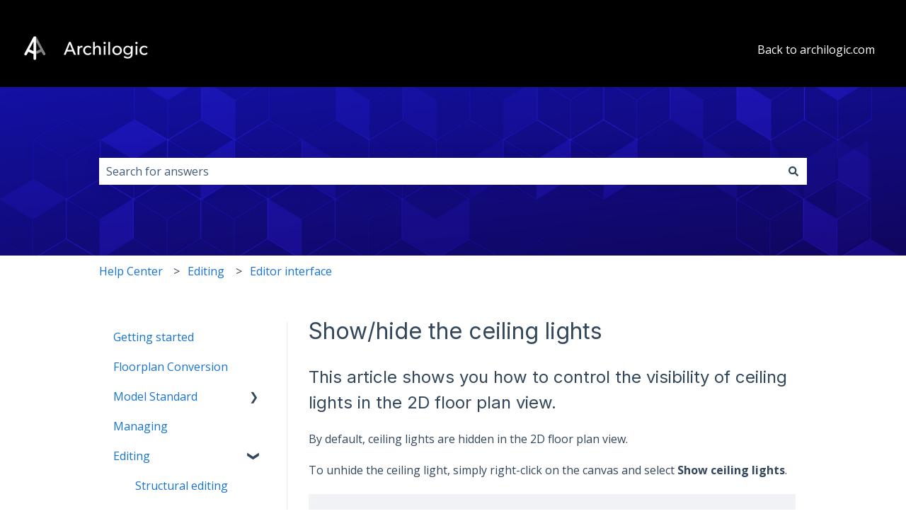

--- FILE ---
content_type: text/html; charset=UTF-8
request_url: https://help.archilogic.com/knowledge/how-to-hide-and-unhide-ceiling-lamps
body_size: 17026
content:
<!doctype html><html lang="en"><head>
    <meta charset="utf-8">
    
      <title>Show/hide the ceiling lights</title>
    

    
      <link rel="SHORTCUT ICON" href="https://help.archilogic.com/hubfs/Faviconsmall.png">
    <meta name="description" content="This article shows you how to control the visibility of ceiling lights in the 2D floor plan view.">
    
    
      
    
    
    <meta name="viewport" content="width=device-width, initial-scale=1">

    <script src="/hs/hsstatic/jquery-libs/static-1.1/jquery/jquery-1.7.1.js"></script>
<script>hsjQuery = window['jQuery'];</script>
    <meta property="og:description" content="This article shows you how to control the visibility of ceiling lights in the 2D floor plan view.">
    <meta property="og:title" content="Show/hide the ceiling lights">
    <meta name="twitter:description" content="This article shows you how to control the visibility of ceiling lights in the 2D floor plan view.">
    <meta name="twitter:title" content="Show/hide the ceiling lights">

    

    
    <style>
a.cta_button{-moz-box-sizing:content-box !important;-webkit-box-sizing:content-box !important;box-sizing:content-box !important;vertical-align:middle}.hs-breadcrumb-menu{list-style-type:none;margin:0px 0px 0px 0px;padding:0px 0px 0px 0px}.hs-breadcrumb-menu-item{float:left;padding:10px 0px 10px 10px}.hs-breadcrumb-menu-divider:before{content:'›';padding-left:10px}.hs-featured-image-link{border:0}.hs-featured-image{float:right;margin:0 0 20px 20px;max-width:50%}@media (max-width: 568px){.hs-featured-image{float:none;margin:0;width:100%;max-width:100%}}.hs-screen-reader-text{clip:rect(1px, 1px, 1px, 1px);height:1px;overflow:hidden;position:absolute !important;width:1px}
</style>

<style>
/* Theme base styles */

/* Generic */

  

*,
*:before,
*:after {
  box-sizing: border-box;
}

/*! normalize.css v8.0.1 | MIT License | github.com/necolas/normalize.css */

/* Document
   ========================================================================== */

/**
 * 1. Correct the line height in all browsers.
 * 2. Prevent adjustments of font size after orientation changes in iOS.
 */

html {
  line-height: 1.15; /* 1 */
  -webkit-text-size-adjust: 100%; /* 2 */
}

/* Sections
   ========================================================================== */

/**
 * Remove the margin in all browsers.
 */

body {
  margin: 0;
}

/**
 * Render the `main` element consistently in IE.
 */

main {
  display: block;
}

/**
 * Correct the font size and margin on `h1` elements within `section` and
 * `article` contexts in Chrome, Firefox, and Safari.
 */

h1 {
  font-size: 2em;
  margin: 0.67em 0;
}

/* Grouping content
   ========================================================================== */

/**
 * 1. Add the correct box sizing in Firefox.
 * 2. Show the overflow in Edge and IE.
 */

hr {
  box-sizing: content-box; /* 1 */
  height: 0; /* 1 */
  overflow: visible; /* 2 */
}

/**
 * 1. Correct the inheritance and scaling of font size in all browsers.
 * 2. Correct the odd `em` font sizing in all browsers.
 */

pre {
  font-family: monospace, monospace; /* 1 */
  font-size: 1em; /* 2 */
}

/* Text-level semantics
   ========================================================================== */

/**
 * Remove the gray background on active links in IE 10.
 */

a {
  background-color: transparent;
}

/**
 * 1. Remove the bottom border in Chrome 57-
 * 2. Add the correct text decoration in Chrome, Edge, IE, Opera, and Safari.
 */

abbr[title] {
  border-bottom: none; /* 1 */ /* 2 */
  text-decoration: underline;
  text-decoration: underline dotted; /* 2 */
}

/**
 * Add the correct font weight in Chrome, Edge, and Safari.
 */

b,
strong {
  font-weight: bolder;
}

/**
 * 1. Correct the inheritance and scaling of font size in all browsers.
 * 2. Correct the odd `em` font sizing in all browsers.
 */

code,
kbd,
samp {
  font-family: monospace, monospace; /* 1 */
  font-size: 1em; /* 2 */
}

/**
 * Add the correct font size in all browsers.
 */

small {
  font-size: 80%;
}

/**
 * Prevent `sub` and `sup` elements from affecting the line height in
 * all browsers.
 */

sub,
sup {
  font-size: 75%;
  line-height: 0;
  position: relative;
  vertical-align: baseline;
}

/* Embedded content
   ========================================================================== */

/**
 * Remove the border on images inside links in IE 10.
 */

img {
  border-style: none;
}

/* Forms
   ========================================================================== */

/**
 * 1. Change the font styles in all browsers.
 * 2. Remove the margin in Firefox and Safari.
 */

button,
input,
optgroup,
select,
textarea {
  font-family: inherit; /* 1 */
  font-size: 100%; /* 1 */
  line-height: 1.15; /* 1 */
  margin: 0; /* 2 */
}

/**
 * Show the overflow in IE.
 * 1. Show the overflow in Edge.
 */

button,
input {
  /* 1 */
  overflow: visible;
}

/**
 * Remove the inheritance of text transform in Edge, Firefox, and IE.
 * 1. Remove the inheritance of text transform in Firefox.
 */

button,
select {
  /* 1 */
  text-transform: none;
}

/**
 * Correct the inability to style clickable types in iOS and Safari.
 */

button,
[type='button'],
[type='reset'],
[type='submit'] {
  -webkit-appearance: button;
}

/**
 * Remove the inner border and padding in Firefox.
 */

button::-moz-focus-inner,
[type='button']::-moz-focus-inner,
[type='reset']::-moz-focus-inner,
[type='submit']::-moz-focus-inner {
  border-style: none;
  padding: 0;
}

/**
 * Restore the focus styles unset by the previous rule.
 */

button:-moz-focusring,
[type='button']:-moz-focusring,
[type='reset']:-moz-focusring,
[type='submit']:-moz-focusring {
  outline: 1px dotted ButtonText;
}

/**
 * Correct the padding in Firefox.
 */

fieldset {
  padding: 0.35em 0.75em 0.625em;
}

/**
 * 1. Correct the text wrapping in Edge and IE.
 * 2. Correct the color inheritance from `fieldset` elements in IE.
 * 3. Remove the padding so developers are not caught out when they zero out
 *    `fieldset` elements in all browsers.
 */

legend {
  box-sizing: border-box; /* 1 */
  color: inherit; /* 2 */
  display: table; /* 1 */
  max-width: 100%; /* 1 */
  padding: 0; /* 3 */
  white-space: normal; /* 1 */
}

/**
 * Add the correct vertical alignment in Chrome, Firefox, and Opera.
 */

progress {
  vertical-align: baseline;
}

/**
 * Remove the default vertical scrollbar in IE 10+.
 */

textarea {
  overflow: auto;
}

/**
 * 1. Add the correct box sizing in IE 10.
 * 2. Remove the padding in IE 10.
 */

[type='checkbox'],
[type='radio'] {
  box-sizing: border-box; /* 1 */
  padding: 0; /* 2 */
}

/**
 * Correct the cursor style of increment and decrement buttons in Chrome.
 */

[type='number']::-webkit-inner-spin-button,
[type='number']::-webkit-outer-spin-button {
  height: auto;
}

/**
 * 1. Correct the odd appearance in Chrome and Safari.
 * 2. Correct the outline style in Safari.
 */

[type='search'] {
  -webkit-appearance: textfield; /* 1 */
  outline-offset: -2px; /* 2 */
}

/**
 * Remove the inner padding in Chrome and Safari on macOS.
 */

[type='search']::-webkit-search-decoration {
  -webkit-appearance: none;
}

/**
 * 1. Correct the inability to style clickable types in iOS and Safari.
 * 2. Change font properties to `inherit` in Safari.
 */

::-webkit-file-upload-button {
  -webkit-appearance: button; /* 1 */
  font: inherit; /* 2 */
}

/* Interactive
   ========================================================================== */

/*
 * Add the correct display in Edge, IE 10+, and Firefox.
 */

details {
  display: block;
}

/*
 * Add the correct display in all browsers.
 */

summary {
  display: list-item;
}

/* Misc
   ========================================================================== */

/**
 * Add the correct display in IE 10+.
 */

template {
  display: none;
}

/**
 * Add the correct display in IE 10.
 */

[hidden] {
  display: none;
}

/* Settings */

:root {
  --container-width: 1000px;

  --column-gap: 2.13%;
  --column-width-multiplier: 8.333;

  --primary-color: #2a5f8d;
  --secondary-color: #e2ebf4;
  --accent-color: #2a8d8a;
  --body-bg-color: #ffffff;

  --primary-body-font-family: 'Rubik', sans-serif;
  --primary-body-font-style: normal;
  --primary-body-font-weight: 400;
  --primary-body-font-size: 1rem;
  --primary-body-line-height: 1.4;
  --primary-body-font-color: #33475b;

  --secondary-header-font-family: 'Rubik', sans-serif;
  --secondary-header-font-style: normal;
  --secondary-header-font-weight: 700;
  --secondary-header-font-size: 1rem;
  --secondary-header-line-height: 1.5;
  --secondary-header-font-color: #33475b;

  --header-menu-font-color: #33475b;

  --h1-secondary-header-font-family: var(--secondary-header-font-family);
  --h1-secondary-header-font-style: var(--secondary-header-font-style);
  --h1-secondary-header-font-weight: var(--secondary-header-font-weight);
  --h1-secondary-header-font-size: 32px;
  --h1-secondary-header-line-height: var(--secondary-header-line-height);
  --h1-secondary-header-font-color: var(--secondary-header-font-color);
  --h1-secondary-header-text-decoration: var(
    --secondary-header-text-decoration
  );
  --h1-secondary-header-text-transform: var(--secondary-header-text-transform);

  --h2-secondary-header-font-family: var(--secondary-header-font-family);
  --h2-secondary-header-font-style: var(--secondary-header-font-style);
  --h2-secondary-header-font-weight: var(--secondary-header-font-weight);
  --h2-secondary-header-font-size: 24px;
  --h2-secondary-header-line-height: var(--secondary-header-line-height);
  --h2-secondary-header-font-color: var(--secondary-header-font-color);
  --h2-secondary-header-text-decoration: var(
    --secondary-header-text-decoration
  );
  --h2-secondary-header-text-transform: var(--secondary-header-text-transform);

  --h3-secondary-header-font-family: var(--secondary-header-font-family);
  --h3-secondary-header-font-style: var(--secondary-header-font-style);
  --h3-secondary-header-font-weight: var(--secondary-header-font-weight);
  --h3-secondary-header-font-size: 22px;
  --h3-secondary-header-line-height: var(--secondary-header-line-height);
  --h3-secondary-header-font-color: var(--secondary-header-font-color);
  --h3-secondary-header-text-decoration: var(
    --secondary-header-text-decoration
  );
  --h3-secondary-header-text-transform: var(--secondary-header-text-transform);

  --h4-secondary-header-font-family: var(--secondary-header-font-family);
  --h4-secondary-header-font-style: var(--secondary-header-font-style);
  --h4-secondary-header-font-weight: var(--secondary-header-font-weight);
  --h4-secondary-header-font-size: 18px;
  --h4-secondary-header-line-height: var(--secondary-header-line-height);
  --h4-secondary-header-font-color: var(--secondary-header-font-color);
  --h4-secondary-header-text-decoration: var(
    --secondary-header-text-decoration
  );
  --h4-secondary-header-text-transform: var(--secondary-header-text-transform);

  --h5-secondary-header-font-family: var(--secondary-header-font-family);
  --h5-secondary-header-font-style: var(--secondary-header-font-style);
  --h5-secondary-header-font-weight: var(--secondary-header-font-weight);
  --h5-secondary-header-font-size: 16px;
  --h5-secondary-header-line-height: var(--secondary-header-line-height);
  --h5-secondary-header-font-color: var(--secondary-header-font-color);
  --h5-secondary-header-text-decoration: var(
    --secondary-header-text-decoration
  );
  --h5-secondary-header-text-transform: var(--secondary-header-text-transform);

  --h6-secondary-header-font-family: var(--secondary-header-font-family);
  --h6-secondary-header-font-style: var(--secondary-header-font-style);
  --h6-secondary-header-font-weight: var(--secondary-header-font-weight);
  --h6-secondary-header-font-size: 16px;
  --h6-secondary-header-line-height: var(--secondary-header-line-height);
  --h6-secondary-header-font-color: #7c98b6;
  --h6-secondary-header-text-decoration: var(
    --secondary-header-text-decoration
  );
  --h6-secondary-header-text-transform: var(--secondary-header-text-transform);

  --a-primary-body-font-family: var(--primary-body-font-family);
  --a-primary-body-font-style: var(--primary-body-font-style);
  --a-primary-body-font-weight: var(--primary-body-font-weight);
  --a-primary-body-font-size: 16px;
  --a-primary-body-line-height: var(--primary-body-line-height);
  --a-primary-body-font-color: #1773d1;
  --a-primary-body-text-decoration: var(--primary-body-text-decoration);
  --a-primary-body-text-transform: var(--primary-body-text-transform);

  --header-top-bar-background-color: var(--secondary-color);

  --top-bar-font-family: var(--primary-body-font-family);
  --top-bar-font-style: var(--primary-body-font-style);
  --top-bar-font-weight: var(--primary-body-font-weight);
  --top-bar-font-size: var(--a-primary-body-font-size);
  --top-bar-line-height: ;
  --top-bar-font-color: var(--header-menu-font-color);
  --top-bar-text-decoration: var(--a-primary-body-text-decoration);
  --top-bar-text-transform: var(--a-primary-body-text-transform);

  --language-switcher-dropdown-bg: #ff0000;
  --language-switcher-dropdown-font-family: var(--primary-body-font-family);
  --language-switcher-dropdown-font-style: var(--primary-body-font-style);
  --language-switcher-dropdown-font-weight: var(--primary-body-font-weight);
  --language-switcher-dropdown-font-size: var(--a-primary-body-font-size);
  --language-switcher-dropdown-line-height: ;
  --language-switcher-dropdown-font-color: var(--header-menu-font-color);
  --language-switcher-dropdown-text-decoration: var(
    --a-primary-body-text-decoration
  );
  --language-switcher-dropdown-text-transform: var(
    --a-primary-body-text-transform
  );

  --top-bar-hover-dropdown-bg: #00ff00;
  --top-bar-hover-dropdown-font-family: var(--primary-body-font-family);
  --top-bar-hover-dropdown-font-style: var(--primary-body-font-style);
  --top-bar-hover-dropdown-font-weight: var(--primary-body-font-weight);
  --top-bar-hover-dropdown-font-size: var(--a-primary-body-font-size);
  --top-bar-hover-dropdown-line-height: ;
  --top-bar-hover-dropdown-font-color: var(--header-menu-font-color);
  --top-bar-hover-dropdown-text-decoration: var(
    --a-primary-body-text-decoration
  );
  --top-bar-hover-dropdown-text-transform: var(--a-primary-body-text-transform);

  --header-bottom-bar-background-color: #fff;

  --header-menu-main-font-family: var(--primary-body-font-family);
  --header-menu-main-font-style: var(--primary-body-font-style);
  --header-menu-main-font-weight: var(--primary-body-font-weight);
  --header-menu-main-font-size: var(--a-primary-body-font-size);
  --header-menu-main-line-height: ;
  --header-menu-main-font-color: var(--header-menu-font-color);
  --header-menu-main-text-decoration: var(--a-primary-body-text-decoration);
  --header-menu-main-text-transform: var(--a-primary-body-text-transform);

  --header-menu-mobile-box-shadow: 0 4px 2px -2px rgba(0, 0, 0, 0.125);

  --header-menu-main-hover-font-family: var(--primary-body-font-family);
  --header-menu-main-hover-font-style: var(--primary-body-font-style);
  --header-menu-main-hover-font-weight: var(--primary-body-font-weight);
  --header-menu-main-hover-font-size: var(--a-primary-body-font-size);
  --header-menu-main-hover-line-height: ;
  --header-menu-main-hover-font-color: var(--header-menu-font-color);
  --header-menu-main-hover-text-decoration: var(
    --a-primary-body-text-decoration
  );
  --header-menu-main-hover-text-transform: var(--a-primary-body-text-transform);

  --header-menu-submenu-bg: #fff;
  --header-menu-submenu-font-family: var(--primary-body-font-family);
  --header-menu-submenu-font-style: var(--primary-body-font-style);
  --header-menu-submenu-font-weight: var(--primary-body-font-weight);
  --header-menu-submenu-font-size: var(--a-primary-body-font-size);
  --header-menu-submenu-line-height: ;
  --header-menu-submenu-font-color: var(--header-menu-font-color);
  --header-menu-submenu-text-decoration: var(--a-primary-body-text-decoration);
  --header-menu-submenu-text-transform: var(--a-primary-body-text-transform);

  --header-menu-hover-submenu-bg: #f00;

  --header-menu-hover-submenu-font-family: var(--primary-body-font-family);
  --header-menu-hover-submenu-font-style: var(--primary-body-font-style);
  --header-menu-hover-submenu-font-weight: var(--primary-body-font-weight);
  --header-menu-hover-submenu-font-size: var(--a-primary-body-font-size);
  --header-menu-hover-submenu-line-height: ;
  --header-menu-hover-submenu-font-color: var(--header-menu-font-color);
  --header-menu-hover-submenu-text-decoration: var(
    --a-primary-body-text-decoration
  );
  --header-menu-hover-submenu-text-transform: var(
    --a-primary-body-text-transform
  );

  --header-button-font-family: var(--primary-body-font-family);
  --header-button-font-style: var(--primary-body-font-style);
  --header-button-font-weight: var(--primary-body-font-weight);
  --header-button-font-size: var(--a-primary-body-font-size);
  --header-button-line-height: 16px;
  --header-button-font-color: #fff;
  --header-button-text-decoration: var(--a-primary-body-text-decoration);
  --header-button-text-transform: var(--a-primary-body-text-transform);

  --header-button-padding: 10px 20px;
  --header-button-border-radius: 20px;
  --header-button-border: 3px solid pink;

  --header-button-background-color: var(--accent-color);

  --header-button-hover-text-decoration: var(--a-primary-body-text-decoration);
  --header-button-hover-background-color: var(--accent-color);
  --header-button-hover-font-color: #fff;
  --header-button-hover-border: 3px solid gray;

  --primary-button-font-family: var(--primary-body-font-family);
  --primary-button-font-style: var(--primary-body-font-style);
  --primary-button-font-weight: var(--primary-body-font-weight);
  --primary-button-font-size: var(--a-primary-body-font-size);
  --primary-button-line-height: 16px;
  --primary-button-font-color: #fff;
  --primary-button-text-decoration: var(--a-primary-body-text-decoration);
  --primary-button-text-transform: var(--a-primary-body-text-transform);

  --primary-button-padding: 10px 20px;
  --primary-button-border-radius: 20px;
  --primary-button-border: 3px solid pink;

  --primary-button-background-color: var(--accent-color);

  --primary-button-hover-text-decoration: var(--a-primary-body-text-decoration);
  --primary-button-hover-background-color: var(--accent-color);
  --primary-button-hover-font-color: #fff;
  --primary-button-hover-border: 3px solid gray;

  --secondary-button-font-family: var(--primary-body-font-family);
  --secondary-button-font-style: var(--primary-body-font-style);
  --secondary-button-font-weight: var(--primary-body-font-weight);
  --secondary-button-font-size: var(--a-primary-body-font-size);
  --secondary-button-line-height: 16px;
  --secondary-button-font-color: var(--primary-body-font-color);
  --secondary-button-text-decoration: var(--a-primary-body-text-decoration);
  --secondary-button-text-transform: var(--a-primary-body-text-transform);

  --secondary-button-padding: 10px 20px;
  --secondary-button-border-radius: 2px;
  --secondary-button-border: 3px solid pink;

  --secondary-button-background-color: var(--secondary-color);

  --secondary-button-hover-text-decoration: var(
    --a-primary-body-text-decoration
  );
  --secondary-button-hover-background-color: var(--secondary-color);
  --secondary-button-hover-font-color: var(--primary-body-font-color);
  --secondary-button-hover-border: 3px solid gray;

  --search-field-label-font-family: var(--secondary-header-font-family);
  --search-field-label-font-style: var(--secondary-header-font-style);
  --search-field-label-font-weight: var(--secondary-header-font-weight);
  --search-field-label-font-size: 32px;
  --search-field-label-line-height: var(--secondary-header-line-height);
  --search-field-label-text-decoration: var(--secondary-header-text-decoration);
  --search-field-label-text-transform: var(--secondary-header-text-transform);

  --footer-bg-color: #fff;

  --footer-font-style: var(--primary-body-font-style);
  --footer-font-weight: var(--primary-body-font-weight);
  --footer-font-size: var(--a-primary-body-font-size);
  --footer-line-height: ;
  --footer-font-color: var(--a-primary-body-font-color);
  --footer-text-decoration: var(--a-primary-body-text-decoration);
  --footer-text-transform: var(--a-primary-body-text-transform);

  --footer-menu-font-family: var(--primary-body-font-family);
  --footer-menu-font-style: var(--primary-body-font-style);
  --footer-menu-font-weight: var(--primary-body-font-weight);
  --footer-menu-font-size: var(--a-primary-body-font-size);
  --footer-menu-line-height: 2.2rem;
  --footer-menu-font-color: var(--header-menu-font-color);
  --footer-menu-text-decoration: var(--a-primary-body-text-decoration);
  --footer-menu-text-transform: var(--a-primary-body-text-transform);

  --footer-menu-hover-font-family: var(--primary-body-font-family);
  --footer-menu-hover-font-style: var(--primary-body-font-style);
  --footer-menu-hover-font-weight: var(--primary-body-font-weight);
  --footer-menu-hover-font-size: var(--a-primary-body-font-size);
  --footer-menu-hover-line-height: ;
  --footer-menu-hover-font-color: var(--header-menu-font-color);
  --footer-menu-hover-text-decoration: var(--a-primary-body-text-decoration);
  --footer-menu-hover-text-transform: var(--a-primary-body-text-transform);

  --social-follow-icon-sizes: 32px;
  --social-follow-icon-shape: circle;
  --social-follow-icon-color: #fff;
  --social-follow-icon-background-color: #494a52;
  --social-follow-icon-space-between-icons: 12px;
  --social-follow-icon-alignment: right;

  --hs-kb-card-highlight-border-color: var(--primary-color);

  --hs-kb-home-tiles-background-color: #f2f7fc;

    
  --hs-kb-home-grid-item-padding: 24px 18px;
}

.theme-overrides {
    
  --primary-color:  #2A5F8D  ;
  --secondary-color:  #ffffff  ;
  --accent-color:  #ffffff  ;
  --body-bg-color:  #FFFFFF  ;

  --footer-bg-color:  #FFFFFF  ;

    
   
  
    
      
        --primary-body-font-family: 'Open Sans', sans-serif;
      
    
      
        --primary-body-font-style: normal;
      
    
      
        --primary-body-font-weight: normal;
      
    
      
        --primary-body-text-decoration: none;
      
    
  
  
    --primary-body-font-color: #33475B;
  
  
 
   
  
    
      
        --secondary-header-font-family: Inter, sans-serif;
      
    
      
        --secondary-header-font-style: normal;
      
    
      
        --secondary-header-font-weight: normal;
      
    
      
        --secondary-header-text-decoration: none;
      
    
  
  
    --secondary-header-font-color: #33475B;
  
  
 

   
  
    
      
        --h1-secondary-header-font-family: Inter, sans-serif;
      
    
      
        --h1-secondary-header-font-style: normal;
      
    
      
        --h1-secondary-header-font-weight: normal;
      
    
      
        --h1-secondary-header-text-decoration: none;
      
    
  
  
    --h1-secondary-header-font-color: #33475B;
  
  
      
    --h1-secondary-header-font-size: 32px;
  
 
  --h1-secondary-header-text-transform:  none  ;

   
  
    
      
        --h2-secondary-header-font-family: Inter, sans-serif;
      
    
      
        --h2-secondary-header-font-style: normal;
      
    
      
        --h2-secondary-header-font-weight: normal;
      
    
      
        --h2-secondary-header-text-decoration: none;
      
    
  
  
    --h2-secondary-header-font-color: #33475B;
  
  
      
    --h2-secondary-header-font-size: 24px;
  
 
  --h2-secondary-header-text-transform:  none  ;

   
  
    
      
        --h3-secondary-header-font-family: Inter, sans-serif;
      
    
      
        --h3-secondary-header-font-style: normal;
      
    
      
        --h3-secondary-header-font-weight: normal;
      
    
      
        --h3-secondary-header-text-decoration: none;
      
    
  
  
    --h3-secondary-header-font-color: #33475B;
  
  
      
    --h3-secondary-header-font-size: 22px;
  
 
  --h3-secondary-header-text-transform:  none  ;

   
  
    
      
        --h4-secondary-header-font-family: Inter, sans-serif;
      
    
      
        --h4-secondary-header-font-style: normal;
      
    
      
        --h4-secondary-header-font-weight: normal;
      
    
      
        --h4-secondary-header-text-decoration: none;
      
    
  
  
    --h4-secondary-header-font-color: #33475B;
  
  
      
    --h4-secondary-header-font-size: 18px;
  
 
  --h4-secondary-header-text-transform:  none  ;

   
  
    
      
        --h5-secondary-header-font-family: Inter, sans-serif;
      
    
      
        --h5-secondary-header-font-style: normal;
      
    
      
        --h5-secondary-header-font-weight: normal;
      
    
      
        --h5-secondary-header-text-decoration: none;
      
    
  
  
    --h5-secondary-header-font-color: #33475B;
  
  
      
    --h5-secondary-header-font-size: 16px;
  
 
  --h5-secondary-header-text-transform:  none  ;

   
  
    
      
        --h6-secondary-header-font-family: Inter, sans-serif;
      
    
      
        --h6-secondary-header-font-style: normal;
      
    
      
        --h6-secondary-header-font-weight: normal;
      
    
      
        --h6-secondary-header-text-decoration: none;
      
    
  
  
    --h6-secondary-header-font-color: #33475B;
  
  
      
    --h6-secondary-header-font-size: 16px;
  
 
  --h6-secondary-header-text-transform:  none  ;

   
  
    
      
        --primary-body-font-family: 'Open Sans', sans-serif;
      
    
      
        --primary-body-font-style: normal;
      
    
      
        --primary-body-font-weight: normal;
      
    
      
        --primary-body-text-decoration: none;
      
    
  
  
    --primary-body-font-color: #33475B;
  
  
      
    --primary-body-font-size: 16px;
  
 

   
  
    
      
        --a-primary-body-font-family: 'Open Sans', sans-serif;
      
    
      
        --a-primary-body-font-style: normal;
      
    
      
        --a-primary-body-font-weight: normal;
      
    
      
        --a-primary-body-text-decoration: none;
      
    
  
  
    --a-primary-body-font-color: #1773D1;
  
  
 

   
  
    
      
        --a-hover-primary-body-font-weight: normal;
      
    
      
        --a-hover-primary-body-text-decoration: underline;
      
    
      
        --a-hover-primary-body-font-family: 'Open Sans', sans-serif;
      
    
      
        --a-hover-primary-body-font-style: normal;
      
    
  
  
    --a-hover-primary-body-font-color: #415239;
  
  
 

   
  
    
      
        --top-bar-font-family: 'Open Sans', sans-serif;
      
    
      
        --top-bar-font-style: normal;
      
    
      
        --top-bar-font-weight: normal;
      
    
      
        --top-bar-text-decoration: none;
      
    
  
  
    --top-bar-font-color: #FFFFFF;
  
  
 
   
  
    
      
        --top-bar-hover-font-family: 'Open Sans', sans-serif;
      
    
      
        --top-bar-hover-font-style: normal;
      
    
      
        --top-bar-hover-font-weight: normal;
      
    
      
        --top-bar-hover-text-decoration: underline;
      
    
  
  
    --top-bar-hover-font-color: #FFFFFF;
  
  
 

  --language-switcher-dropdown-bg:  
  
    
    
      
    


    rgba(255, 255, 255, 1.0)
  
  ;
   
  
  
  
 

  --top-bar-hover-dropdown-bg:  
  
    
    
      
    


    rgba(255, 255, 255, 1.0)
  
  ;
   
  
  
  
 

  --header-max-width:  auto  ;
  --footer-max-width:  auto  ;

   
  
    
      
        --header-menu-main-font-weight: normal;
      
    
      
        --header-menu-main-text-decoration: none;
      
    
      
        --header-menu-main-font-family: 'Open Sans', sans-serif;
      
    
      
        --header-menu-main-font-style: normal;
      
    
  
  
    --header-menu-main-font-color: #33475B;
  
  
 

   
  
    
      
        --header-menu-main-hover-font-weight: normal;
      
    
      
        --header-menu-main-hover-text-decoration: underline;
      
    
      
        --header-menu-main-hover-font-family: 'Open Sans', sans-serif;
      
    
      
        --header-menu-main-hover-font-style: normal;
      
    
  
  
    --header-menu-main-hover-font-color: #33475B;
  
  
 

  --header-menu-submenu-bg:  
  
    
    
      
    


    rgba(0, 0, 0, 1.0)
  
  ;
   
  
    
      
        --header-menu-submenu-font-weight: normal;
      
    
      
        --header-menu-submenu-text-decoration: none;
      
    
      
        --header-menu-submenu-font-family: 'Open Sans', sans-serif;
      
    
      
        --header-menu-submenu-font-style: normal;
      
    
  
  
    --header-menu-submenu-font-color: #33475B;
  
  
 

  --header-menu-hover-submenu-bg:  
  
    
    
      
    


    rgba(0, 0, 0, 1.0)
  
  ;
   
  
    
      
        --header-menu-hover-submenu-font-weight: normal;
      
    
      
        --header-menu-hover-submenu-text-decoration: none;
      
    
      
        --header-menu-hover-submenu-font-family: 'Open Sans', sans-serif;
      
    
      
        --header-menu-hover-submenu-font-style: normal;
      
    
  
  
    --header-menu-hover-submenu-font-color: #FFFFFF;
  
  
 

   
  
    
      
        --header-button-font-family: 'Open Sans', sans-serif;
      
    
      
        --header-button-font-style: normal;
      
    
      
        --header-button-font-weight: normal;
      
    
      
        --header-button-text-decoration: none;
      
    
  
  
    --header-button-font-color: #FFFFFF;
  
  
 
  --header-button-text-transform:    ;
  --header-button-border:  
  
    
    
  
  ;

   
  
    
      
        --primary-button-font-family: 'Open Sans', sans-serif;
      
    
      
        --primary-button-font-style: normal;
      
    
      
        --primary-button-font-weight: normal;
      
    
      
        --primary-button-text-decoration: none;
      
    
  
  
    --primary-button-font-color: #FFFFFF;
  
  
 
  --primary-button-text-transform:    ;
  --primary-button-border:  
  
    
    
  
  ;

   
  
    
      
        --header-button-hover-font-family: 'Open Sans', sans-serif;
      
    
      
        --header-button-hover-font-style: normal;
      
    
      
        --header-button-hover-font-weight: normal;
      
    
      
        --header-button-hover-text-decoration: none;
      
    
  
  
  
 

  --header-button-background-color:  
  
    
    
      
    


    rgba(0, 0, 0, 1.0)
  
  ;
  --header-button-border-radius:  20px  ;

  --header-button-hover-border:  
  
    
    
    
    
      
      
    
     0px none ;

  
  ;
  --header-button-hover-background-color:  
  
    
    
      
    


    rgba(0, 0, 0, 1.0)
  
  ;

  --search-input-wrapper-background-color:  
  
    
    
      
    


    rgba(255, 255, 255, 1.0)
  
  ;
  --search-input-wrapper-background-gradient:  linear-gradient(to bottom, rgba(204, 204, 204, 1), rgba(153, 153, 153, 1))  ;
   
  
    
      
        --search-field-label-font-family: Rubik, serif;
      
    
      
        --search-field-label-font-style: normal;
      
    
      
        --search-field-label-font-weight: 700;
      
    
      
        --search-field-label-text-decoration: none;
      
    
  
  
    --search-field-label-font-color: #ffffff;
  
  
      
    --search-field-label-font-size: 23px;
  
 

  --search-field-text-font-color:  
  
    
    
      
    


    rgba(66, 91, 118, 1.0)
  
  ;
  --search-field-button-background-color:  
  
    
    
      
    


    rgba(255, 255, 255, 1.0)
  
  ;
  --search-field-button-icon-color:  
  
    
    
      
    


    rgba(51, 71, 91, 1.0)
  
  ;

  --header-top-bar-background-color:  
  
    
    
      
    


    rgba(0, 0, 0, 1.0)
  
  ;

  --header-bottom-bar-background-color:  
  
    
    
      
    


    rgba(0, 0, 0, 1.0)
  
  ;

   
  
    
      
        --footer-font-weight: normal;
      
    
      
        --footer-text-decoration: none;
      
    
      
        --footer-font-family: 'Open Sans', sans-serif;
      
    
      
        --footer-font-style: normal;
      
    
  
  
    --footer-font-color: #33475B;
  
  
      
    --footer-font-size: 16px;
  
 

   
  
    
      
        --footer-menu-font-weight: normal;
      
    
      
        --footer-menu-text-decoration: none;
      
    
      
        --footer-menu-font-family: 'Open Sans', sans-serif;
      
    
      
        --footer-menu-font-style: normal;
      
    
  
  
    --footer-menu-font-color: #33475B;
  
  
 

   
  
    
      
        --footer-menu-hover-font-weight: normal;
      
    
      
        --footer-menu-hover-text-decoration: underline;
      
    
      
        --footer-menu-hover-font-family: 'Open Sans', sans-serif;
      
    
      
        --footer-menu-hover-font-style: normal;
      
    
  
  
    --footer-menu-hover-font-color: #33475B;
  
  
 

  --hs-kb-card-highlight-border-color:  
  
    
    
      
    


    rgba(42, 95, 141, 1.0)
  
  ;

    
  --hs-kb-home-tiles-background-color:  
  
    
    
      
    


    rgba(255, 255, 255, 1.0)
  
  ;
  --hs-kb-home-tiles-border:  
  
    
     1px none #FFFFFF;

  
  ;
  --hs-kb-home-tiles-corner-radius:  3px  ;

  --social-follow-icon-size:  
  
  
    
  
  32px
  ;
  --social-follow-icon-shape-radius:  
  
  
  50%
  ;
  --social-follow-icon-color:  
  
    
    
      
    


    rgba(255, 255, 255, 1)
  
  ;
  --social-follow-icon-background-color:  
  
    
    
      
    


    rgba(73, 74, 82, 1)
  
  ;
  --social-follow-icon-space-between-icons: 12px;
  --social-follow-icon-alignment:  
  
  
  flex-end
  ;
}

/* Objects */

  

html {
  scroll-behavior: smooth;
}

.kb-body-wrapper {
  background-color: #ffffff;
  background-color: var(--body-bg-color);
}

#main-content {
  padding: 0 0 36px 0;
}

/* Mobile layout */

.row-fluid {
  display: flex;
  flex-wrap: wrap;
  width: 100%;
}

  

 .row-fluid .span1 

 , 

 .row-fluid .span2 

 , 

 .row-fluid .span3 

 , 

 .row-fluid .span4 

 , 

 .row-fluid .span5 

 , 

 .row-fluid .span6 

 , 

 .row-fluid .span7 

 , 

 .row-fluid .span8 

 , 

 .row-fluid .span9 

 , 

 .row-fluid .span10 

 , 

 .row-fluid .span11 

 , 

 .row-fluid .span12 

 {
  min-height: 1px;
  width: 100%;
}

/* Desktop layout */

@media (min-width: 768px) {
  .row-fluid {
    flex-wrap: nowrap;
    justify-content: space-between;
  }

    
   .row-fluid .span1 
   {
    width: calc(
      8.333 * 1% * 1 - 2.13% *
        (11 * 8.333 / 100)
    );
    width: calc(
      var(--column-width-multiplier) * 1% * 1 - var(--column-gap) *
        (
          11 * var(--column-width-multiplier) /
            100
        )
    );
  }
    
   .row-fluid .span2 
   {
    width: calc(
      8.333 * 1% * 2 - 2.13% *
        (10 * 8.333 / 100)
    );
    width: calc(
      var(--column-width-multiplier) * 1% * 2 - var(--column-gap) *
        (
          10 * var(--column-width-multiplier) /
            100
        )
    );
  }
    
   .row-fluid .span3 
   {
    width: calc(
      8.333 * 1% * 3 - 2.13% *
        (9 * 8.333 / 100)
    );
    width: calc(
      var(--column-width-multiplier) * 1% * 3 - var(--column-gap) *
        (
          9 * var(--column-width-multiplier) /
            100
        )
    );
  }
    
   .row-fluid .span4 
   {
    width: calc(
      8.333 * 1% * 4 - 2.13% *
        (8 * 8.333 / 100)
    );
    width: calc(
      var(--column-width-multiplier) * 1% * 4 - var(--column-gap) *
        (
          8 * var(--column-width-multiplier) /
            100
        )
    );
  }
    
   .row-fluid .span5 
   {
    width: calc(
      8.333 * 1% * 5 - 2.13% *
        (7 * 8.333 / 100)
    );
    width: calc(
      var(--column-width-multiplier) * 1% * 5 - var(--column-gap) *
        (
          7 * var(--column-width-multiplier) /
            100
        )
    );
  }
    
   .row-fluid .span6 
   {
    width: calc(
      8.333 * 1% * 6 - 2.13% *
        (6 * 8.333 / 100)
    );
    width: calc(
      var(--column-width-multiplier) * 1% * 6 - var(--column-gap) *
        (
          6 * var(--column-width-multiplier) /
            100
        )
    );
  }
    
   .row-fluid .span7 
   {
    width: calc(
      8.333 * 1% * 7 - 2.13% *
        (5 * 8.333 / 100)
    );
    width: calc(
      var(--column-width-multiplier) * 1% * 7 - var(--column-gap) *
        (
          5 * var(--column-width-multiplier) /
            100
        )
    );
  }
    
   .row-fluid .span8 
   {
    width: calc(
      8.333 * 1% * 8 - 2.13% *
        (4 * 8.333 / 100)
    );
    width: calc(
      var(--column-width-multiplier) * 1% * 8 - var(--column-gap) *
        (
          4 * var(--column-width-multiplier) /
            100
        )
    );
  }
    
   .row-fluid .span9 
   {
    width: calc(
      8.333 * 1% * 9 - 2.13% *
        (3 * 8.333 / 100)
    );
    width: calc(
      var(--column-width-multiplier) * 1% * 9 - var(--column-gap) *
        (
          3 * var(--column-width-multiplier) /
            100
        )
    );
  }
    
   .row-fluid .span10 
   {
    width: calc(
      8.333 * 1% * 10 - 2.13% *
        (2 * 8.333 / 100)
    );
    width: calc(
      var(--column-width-multiplier) * 1% * 10 - var(--column-gap) *
        (
          2 * var(--column-width-multiplier) /
            100
        )
    );
  }
    
   .row-fluid .span11 
   {
    width: calc(
      8.333 * 1% * 11 - 2.13% *
        (1 * 8.333 / 100)
    );
    width: calc(
      var(--column-width-multiplier) * 1% * 11 - var(--column-gap) *
        (
          1 * var(--column-width-multiplier) /
            100
        )
    );
  }
    
}

/* Overall layout */

.hs-kb-content-wrapper--responsive-spacing,
.hs-kb-home-list {
  box-sizing: content-box;
  max-width: 1000px;
  padding: 0 24px;
  margin: 0 auto;
}

@media only screen and (max-width: 767px) {
  .hs-kb-search-input-wrapper .hs-search-field__bar {
    min-height: auto;
  }

  .hidden-phone {
    display: none;
  }
}

/* Content wrappers for blog post and system templates */

.content-wrapper {
  padding: 0 20px;
  margin: 0 auto;
}

/* Drag and drop layout styles */

.dnd-section > .row-fluid {
  margin: 0 auto;
}

@media (max-width: 767px) {
  .dnd-section .dnd-column {
    padding: 0;
  }
}

/* Elements */

body {
  word-wrap: break-word;
  font-family: 'Rubik', sans-serif;
  font-family: var(--primary-body-font-family);
  font-size: 1rem;
  font-size: var(--primary-body-font-size);
  font-weight: 400;
  font-weight: var(--primary-body-font-weight);
  line-height: 1.4;
  line-height: var(--primary-body-line-height);
  font-style: normal;
  font-style: var(--primary-body-font-style);
  color: #33475b;
  color: var(--primary-body-font-color);
}

html[lang^='ja'] body,
html[lang^='zh'] body,
html[lang^='ko'] body {
  line-break: strict;
  word-wrap: normal;
  word-break: break-all;
}

/* Paragraphs */

p {
  margin: 0 0 1.4rem;
}

/* Anchors */

a {
  cursor: pointer;
}

/* Headings */

h1,
h2,
h3,
h4,
h5,
h6 {
  margin: 0 0 1.4rem;
}

/* Lists */

ul,
ol {
  padding-left: 1rem;
  margin: 0 0 1.4rem;
}

ul li,
ol li {
  margin: 0.7rem;
}

ul ul,
ol ul,
ul ol,
ol ol {
  margin: 1.4rem 0;
}

.no-list {
  padding: 0;
  margin: 0;
  list-style: none;
}

.no-list li {
  margin: 0;
}

/* Code blocks */

pre {
  overflow: auto;
}

code {
  vertical-align: bottom;
}

/* Blockquotes */

blockquote {
  position: relative;
  margin-bottom: 1.4rem;
}

blockquote:before {
  content: '';
  display: block;
  width: 3px;
  height: 100%;
  background-color: #e2ebf4;
  background-color: var(--secondary-color);
  position: absolute;
  left: -13px;
}

/* Horizontal rules */

hr {
  border: 0 none;
  border-bottom: 1px solid;
}

/* Subscripts and superscripts */

sup,
sub {
  position: relative;
  font-size: 75%;
  line-height: 0;
  vertical-align: baseline;
}

sup {
  top: -0.5em;
}

sub {
  bottom: -0.25em;
}

/* Image alt text */

img {
  font-size: 1rem;
  word-break: normal;
}

h1 {
  font-family: 'Rubik', sans-serif;
  font-family: var(--h1-secondary-header-font-family);
  font-style: normal;
  font-style: var(--h1-secondary-header-font-style);
  font-weight: 700;
  font-weight: var(--h1-secondary-header-font-weight);
  font-size: 32px;
  font-size: var(--h1-secondary-header-font-size);
  line-height: 1.5;
  line-height: var(--h1-secondary-header-line-height);
  color: #33475b;
  color: var(--h1-secondary-header-font-color);
  text-decoration: var(--secondary-header-text-decoration);
  text-decoration: var(--h1-secondary-header-text-decoration);
  text-transform: var(--secondary-header-text-transform);
  text-transform: var(--h1-secondary-header-text-transform);
}

h2 {
  font-family: 'Rubik', sans-serif;
  font-family: var(--h2-secondary-header-font-family);
  font-style: normal;
  font-style: var(--h2-secondary-header-font-style);
  font-weight: 700;
  font-weight: var(--h2-secondary-header-font-weight);
  font-size: 24px;
  font-size: var(--h2-secondary-header-font-size);
  line-height: 1.5;
  line-height: var(--h2-secondary-header-line-height);
  color: #33475b;
  color: var(--h2-secondary-header-font-color);
  text-decoration: var(--secondary-header-text-decoration);
  text-decoration: var(--h2-secondary-header-text-decoration);
  text-transform: var(--secondary-header-text-transform);
  text-transform: var(--h2-secondary-header-text-transform);
}

h3,
h3 a,
h3 a:hover {
  font-family: 'Rubik', sans-serif;
  font-family: var(--h3-secondary-header-font-family);
  font-style: normal;
  font-style: var(--h3-secondary-header-font-style);
  font-weight: 700;
  font-weight: var(--h3-secondary-header-font-weight);
  font-size: 22px;
  font-size: var(--h3-secondary-header-font-size);
  line-height: 1.5;
  line-height: var(--h3-secondary-header-line-height);
  color: #33475b;
  color: var(--h3-secondary-header-font-color);
  text-decoration: var(--secondary-header-text-decoration);
  text-decoration: var(--h3-secondary-header-text-decoration);
  text-transform: var(--secondary-header-text-transform);
  text-transform: var(--h3-secondary-header-text-transform);
}

h3 a:hover {
  text-decoration: underline;
}

h4 {
  font-family: 'Rubik', sans-serif;
  font-family: var(--h4-secondary-header-font-family);
  font-style: normal;
  font-style: var(--h4-secondary-header-font-style);
  font-weight: 700;
  font-weight: var(--h4-secondary-header-font-weight);
  font-size: 18px;
  font-size: var(--h4-secondary-header-font-size);
  line-height: 1.5;
  line-height: var(--h4-secondary-header-line-height);
  color: #33475b;
  color: var(--h4-secondary-header-font-color);
  text-decoration: var(--secondary-header-text-decoration);
  text-decoration: var(--h4-secondary-header-text-decoration);
  text-transform: var(--secondary-header-text-transform);
  text-transform: var(--h4-secondary-header-text-transform);
}

h5 {
  font-family: 'Rubik', sans-serif;
  font-family: var(--h5-secondary-header-font-family);
  font-style: normal;
  font-style: var(--h5-secondary-header-font-style);
  font-weight: 700;
  font-weight: var(--h5-secondary-header-font-weight);
  font-size: 16px;
  font-size: var(--h5-secondary-header-font-size);
  line-height: 1.5;
  line-height: var(--h5-secondary-header-line-height);
  color: #33475b;
  color: var(--h5-secondary-header-font-color);
  text-decoration: var(--secondary-header-text-decoration);
  text-decoration: var(--h5-secondary-header-text-decoration);
  text-transform: var(--secondary-header-text-transform);
  text-transform: var(--h5-secondary-header-text-transform);
}

h6 {
  font-family: 'Rubik', sans-serif;
  font-family: var(--h6-secondary-header-font-family);
  font-style: normal;
  font-style: var(--h6-secondary-header-font-style);
  font-weight: 700;
  font-weight: var(--h6-secondary-header-font-weight);
  font-size: 16px;
  font-size: var(--h6-secondary-header-font-size);
  line-height: 1.5;
  line-height: var(--h6-secondary-header-line-height);
  color: #7c98b6;
  color: var(--h6-secondary-header-font-color);
  text-decoration: var(--secondary-header-text-decoration);
  text-decoration: var(--h6-secondary-header-text-decoration);
  text-transform: var(--secondary-header-text-transform);
  text-transform: var(--h6-secondary-header-text-transform);
}

a {
  font-family: 'Rubik', sans-serif;
  font-family: var(--a-primary-body-font-family);
  font-style: normal;
  font-style: var(--a-primary-body-font-style);
  font-weight: 400;
  font-weight: var(--a-primary-body-font-weight);
  line-height: 1.4;
  line-height: var(--a-primary-body-line-height);
  color: #1773d1;
  color: var(--a-primary-body-font-color);
  text-decoration: var(--primary-body-text-decoration);
  text-decoration: var(--a-primary-body-text-decoration);
  text-transform: var(--primary-body-text-transform);
  text-transform: var(--a-primary-body-text-transform);
}

a:hover,
a:focus {
  font-family: var(--a-hover-primary-body-font-family);
  font-style: var(--a-hover-primary-body-font-style);
  font-weight: var(--a-hover-primary-body-font-weight);
  color: var(--a-hover-primary-body-font-color);
  text-decoration: var(--a-hover-primary-body-text-decoration);
  text-transform: var(--a-hover-primary-body-text-transform);
}

a:active {
  color: var(--a-hover-primary-body-font-color);
}

a.unstyled {
  font-family: inherit;
  font-style: inherit;
  font-weight: inherit;
  line-height: inherit;
  color: inherit;
  text-decoration: inherit;
  text-transform: inherit;
}

/* Primary button */

.button,
.hs-button {
  display: inline-flex;
  padding: 10px 20px;
  align-items: center;
  cursor: pointer;
  text-align: center;
  transition: color 0.15s linear;
  white-space: normal;
}

.button.button--primary {
  font-family: 'Rubik', sans-serif;
  font-family: var(--primary-button-font-family);
  font-style: normal;
  font-style: var(--primary-button-font-style);
  font-weight: 400;
  font-weight: var(--primary-button-font-weight);
  font-size: 16px;
  font-size: var(--primary-button-font-size);
  line-height: 16px;
  line-height: var(--primary-button-line-height);
  color: #fff;
  text-decoration: var(--primary-body-text-decoration);
  text-decoration: var(--primary-button-text-decoration);
  text-transform: var(--primary-body-text-transform);
  text-transform: var(--primary-button-text-transform);

  background-color: #2a8d8a;

  background-color: var(--primary-button-background-color);
  color: var(--primary-button-font-color);
  padding: 10px 20px;
  padding: var(--primary-button-padding);
  border-radius: 20px;
  border-radius: var(--primary-button-border-radius);
}

.button.button--secondary {
  font-family: 'Rubik', sans-serif;
  font-family: var(--secondary-button-font-family);
  font-style: normal;
  font-style: var(--secondary-button-font-style);
  font-weight: 400;
  font-weight: var(--secondary-button-font-weight);
  font-size: 16px;
  font-size: var(--secondary-button-font-size);
  line-height: 16px;
  line-height: var(--secondary-button-line-height);
  color: #33475b;
  text-decoration: var(--primary-body-text-decoration);
  text-decoration: var(--secondary-button-text-decoration);
  text-transform: var(--primary-body-text-transform);
  text-transform: var(--secondary-button-text-transform);

  background-color: #e2ebf4;

  background-color: var(--secondary-button-background-color);
  color: var(--secondary-button-font-color);
  padding: 10px 20px;
  padding: var(--secondary-button-padding);
  border-radius: 2px;
  border-radius: var(--secondary-button-border-radius);
}

/* Disabled button */

.button:disabled,
.hs-button:disabled {
  border-color: #f1f1f1;
  background-color: #f1f1f1;
  pointer-events: none;
}

.button:disabled,
.button.button--secondary:disabled,
.button.button--simple:disabled {
  color: #d0d0d0;
}

/* No button */

.no-button,
.no-button:hover,
.no-button:focus,
.no-button:active {
  padding: 0;
  border: none;
  border-radius: 0;
  margin-bottom: 0;
  background: none;
  color: #000;
  color: initial;
  font-family: inherit;
  font-size: inherit;
  font-style: inherit;
  font-weight: inherit;
  letter-spacing: inherit;
  line-height: inherit;
  text-align: left;
  text-decoration: none;
  transition: none;
}

/* Button icons */

.button {
  display: flex;
  justify-content: space-between;
  gap: 0.5rem;
}

.button.right {
  flex-flow: row-reverse;
}

.button .button__icon svg {
  display: block;
  height: 1.25rem;
  fill: inherit;
}

@media screen and (-ms-high-contrast: active), (-ms-high-contrast: none) {
  .button .button__icon svg {
    width: 1.25rem;
  }
}

.button--icon-right .button__icon {
  order: 1;
}

.button--icon-right .button__icon svg {
  margin-right: 0;
  margin-left: 1rem;
}

/* Form title */

.form-title {
  margin: 0;
}

.form-title ~ div > form {
  border-top: none;
  border-top-left-radius: 0;
  border-top-right-radius: 0;
}

/* Labels */

form label {
  display: block;
  margin-bottom: 0.35rem;
}

/* Form fields */

form .hs-form-field {
  margin-bottom: 1.4rem;
}

form input[type='text'],
form input[type='email'],
form input[type='password'],
form input[type='tel'],
form input[type='number'],
form input[type='file'],
form input[type='search'],
form select,
form textarea {
  width: 100% !important;
}

form input[type='text'],
form input[type='email'],
form input[type='password'],
form input[type='tel'],
form input[type='number'],
form input[type='file'],
form input[type='search'],
form select,
form textarea {
  display: inline-block; /* stylelint-disable-line declaration-no-important */
}

form fieldset {
  max-width: 100% !important;
}

form fieldset {
  /* stylelint-disable-line declaration-no-important */
}

/* Form fields - checkbox/radio */

form .inputs-list {
  padding: 0;
  margin: 0;
  list-style: none;
}

form .inputs-list > li {
  display: block;
  margin: 0.7rem 0;
}

form .inputs-list input,
form .inputs-list span {
  vertical-align: middle;
}

form input[type='checkbox'],
form input[type='radio'] {
  margin-right: 0.35rem;
  cursor: pointer;
}

/* Form fields - date picker */

form .hs-dateinput {
  position: relative;
}

form .hs-dateinput:before {
  position: absolute;
  top: 50%;
  content: '\01F4C5';
  transform: translateY(-50%);
}

form .is-selected .pika-button {
  border-radius: 0 !important;
  box-shadow: none !important;
}

form .is-selected .pika-button {
  /* stylelint-disable-line declaration-no-important */ /* stylelint-disable-line declaration-no-important */
}

form .fn-date-picker .pika-button:hover,
form .fn-date-picker .pika-button:focus {
  border-radius: 0 !important;
}

form .fn-date-picker .pika-button:hover,
form .fn-date-picker .pika-button:focus {
  /* stylelint-disable-line declaration-no-important */
}

/* Form fields - file picker */

form input[type='file'] {
  padding: 0;
  padding: initial;
  border: medium none currentColor;
  border: initial;
  background-color: transparent;
}

/* Headings and text */

form .hs-richtext,
form .hs-richtext p {
  margin: 0 0 1.4rem;
  font-size: 0.8rem;
}

form .hs-richtext img {
  max-width: 100% !important;
}

form .hs-richtext img {
  height: auto; /* stylelint-disable-line declaration-no-important */
}

/* GDPR */

form .legal-consent-container .hs-form-booleancheckbox-display > span {
  margin-left: 1rem !important;
}

form .legal-consent-container .hs-form-booleancheckbox-display > span {
  /* stylelint-disable-line declaration-no-important */
}

/* Validation */

form .hs-form-required {
  color: #ef6b51;
}

form .hs-input.error {
  border-color: #ef6b51;
}

form .hs-error-msg,
form .hs-error-msgs {
  margin-top: 0.35rem;
  color: #ef6b51;
}

/* Submit button */

form input[type='submit'],
form .hs-button {
  white-space: normal !important;
}

form input[type='submit'],
form .hs-button {
  display: inline-block;
  width: 100%;
  cursor: pointer;
  text-align: center;
  transition: all 0.15s linear; /* stylelint-disable-line declaration-no-important */
}

/* Captcha */

.grecaptcha-badge {
  margin: 0 auto;
}

/* Icon wrapper */

.icon {
  display: inline-flex;
  border-radius: 50%;
}

.icon--square .icon {
  border-radius: 0;
}

/* Icon */

.icon svg {
  vertical-align: middle;
}

/* Table */

table {
  border-collapse: collapse;
  margin-bottom: 1.4rem;
  word-wrap: break-word;
}

table p {
  margin: 0;
}

table p + p {
  margin: 1.4rem 0 0;
}

/* Table cells */

th,
td {
  padding: 0.7rem;
  vertical-align: top;
}

/* Table header */

thead th,
thead td {
  vertical-align: bottom;
}

/* Components */

/* Navigation skipper */

.header__skip {
  position: absolute;
  top: -1000px;
  left: -1000px;
  overflow: hidden;
  height: 1px;
  width: 1px;
  text-align: left;
}

.header__skip:hover,
.header__skip:focus,
.header__skip:active {
  z-index: 2;
  top: 0;
  left: 0;
  overflow: visible;
  height: auto;
  width: auto;
}

.header__wrapper {
  max-width: var(--header-max-width);
}

.header__top {
  background-color: #e2ebf4;
  background-color: var(--header-top-bar-background-color);
}

.header__bottom {
  background-color: #fff;
  background-color: var(--header-bottom-bar-background-color);
   padding: 24px;
 
}

.header__logo-company-name {
  font-size: 24px;
  font-weight: 700;
  font-weight: var(--h2-secondary-header-font-weight);
  line-height: 42px;
}

a.header__menu-link {
  color: var(--header-menu-font-color);
  text-decoration: none;
}

.header__menu--desktop {
  display: flex;
  align-items: flex-start;
}

.header__menu--mobile {
  background-color: #ffffff;
  background-color: var(--body-bg-color);
  box-shadow: 0 4px 2px -2px rgba(0, 0, 0, 0.125);
  box-shadow: var(--header-menu-mobile-box-shadow);
}

.header__language-switcher-current-label,
a.header__nav-link {
  color: #33475b;
  color: var(--top-bar-font-color);
  font-family: 'Rubik', sans-serif;
  font-family: var(--top-bar-font-family);
  font-size: 16px;
  font-size: var(--top-bar-font-size);
  font-style: normal;
  font-style: var(--top-bar-font-style);
  font-weight: 400;
  font-weight: var(--top-bar-font-weight);
  line-height: ;
  line-height: var(--top-bar-line-height);
  text-decoration: var(--primary-body-text-decoration);
  text-decoration: var(--top-bar-text-decoration);
  text-transform: var(--primary-body-text-transform);
  text-transform: var(--top-bar-text-transform);
}

.header__language-switcher-current-label:hover,
.header__language-switcher-current-label:focus,
a.header__nav-link:hover,
a.header__nav-link:focus {
  color: var(--top-bar-hover-font-color);
  font-family: 'Rubik', sans-serif;
  font-family: var(--top-bar-font-family);
  font-style: var(--top-bar-hover-font-style);
  font-weight: var(--top-bar-hover-font-weight);
  line-height: var(--top-bar-hover-line-height);
  text-decoration: var(--top-bar-hover-text-decoration);
  text-transform: var(--top-bar-hover-text-transform);
}

.header__language-switcher-child-toggle {
  color: inherit;
}

.header__language-switcher-current-label:hover
  .header__language-switcher-child-toggle,
.header__language-switcher-current-label:focus
  .header__language-switcher-current-label {
  color: var(--top-bar-hover-font-color);
}

.header__language-switcher .lang_list_class li a {
  background-color: #ff0000;
  background-color: var(--language-switcher-dropdown-bg);
  color: #33475b;
  color: var(--language-switcher-dropdown-font-color);
  font-family: 'Rubik', sans-serif;
  font-family: var(--language-switcher-dropdown-font-family);
  font-size: 16px;
  font-size: var(--language-switcher-dropdown-font-size);
  font-style: normal;
  font-style: var(--language-switcher-dropdown-font-style);
  font-weight: 400;
  font-weight: var(--language-switcher-dropdown-font-weight);
  line-height: ;
  line-height: var(--language-switcher-dropdown-line-height);
  text-decoration: var(--primary-body-text-decoration);
  text-decoration: var(--language-switcher-dropdown-text-decoration);
  text-transform: var(--primary-body-text-transform);
  text-transform: var(--language-switcher-dropdown-text-transform);
}

.header__language-switcher .lang_list_class a:hover,
.header__language-switcher .lang_list_class a:focus,
.header__language-switcher .lang_list_class a:active {
  background-color: #00ff00;
  background-color: var(--top-bar-hover-dropdown-bg);
  color: #33475b;
  color: var(--top-bar-hover-dropdown-font-color);
  font-family: 'Rubik', sans-serif;
  font-family: var(--top-bar-hover-dropdown-font-family);
  font-size: 16px;
  font-size: var(--top-bar-hover-dropdown-font-size);
  font-style: normal;
  font-style: var(--top-bar-hover-dropdown-font-style);
  font-weight: 400;
  font-weight: var(--top-bar-hover-dropdown-font-weight);
  line-height: ;
  line-height: var(--top-bar-hover-dropdown-line-height);
  text-decoration: var(--primary-body-text-decoration);
  text-decoration: var(--top-bar-hover-dropdown-text-decoration);
  text-transform: var(--primary-body-text-transform);
  text-transform: var(--top-bar-hover-dropdown-text-transform);
}

a.header__menu-link {
  color: #33475b;
  color: var(--header-menu-main-font-color);
  font-family: 'Rubik', sans-serif;
  font-family: var(--header-menu-main-font-family);
  font-size: 16px;
  font-size: var(--header-menu-main-font-size);
  font-style: normal;
  font-style: var(--header-menu-main-font-style);
  font-weight: 400;
  font-weight: var(--header-menu-main-font-weight);
  line-height: ;
  line-height: var(--header-menu-main-line-height);
  text-decoration: var(--primary-body-text-decoration);
  text-decoration: var(--header-menu-main-text-decoration);
  text-transform: var(--primary-body-text-transform);
  text-transform: var(--header-menu-main-text-transform);
}

a.header__menu-link:hover,
a.header__menu-link:focus,
a.header__menu-link:active {
  color: #33475b;
  color: var(--header-menu-main-hover-font-color);
  font-family: 'Rubik', sans-serif;
  font-family: var(--header-menu-main-hover-font-family);
  font-size: 16px;
  font-size: var(--header-menu-main-hover-font-size);
  font-style: normal;
  font-style: var(--header-menu-main-hover-font-style);
  font-weight: 400;
  font-weight: var(--header-menu-main-hover-font-weight);
  line-height: ;
  line-height: var(--header-menu-main-hover-line-height);
  text-decoration: var(--primary-body-text-decoration);
  text-decoration: var(--header-menu-main-hover-text-decoration);
}

.header__menu-submenu {
  background-color: #fff;
  background-color: var(--header-menu-submenu-bg);
}

.header__menu-submenu a.header__menu-link {
  color: #33475b;
  color: var(--header-menu-submenu-font-color);
  font-family: 'Rubik', sans-serif;
  font-family: var(--header-menu-submenu-font-family);
  font-size: 16px;
  font-size: var(--header-menu-submenu-font-size);
  font-style: normal;
  font-style: var(--header-menu-submenu-font-style);
  font-weight: 400;
  font-weight: var(--header-menu-submenu-font-weight);
  line-height: ;
  line-height: var(--header-menu-submenu-line-height);
  text-decoration: var(--primary-body-text-decoration);
  text-decoration: var(--header-menu-submenu-text-decoration);
  text-transform: var(--primary-body-text-transform);
  text-transform: var(--header-menu-submenu-text-transform);
}

.header__menu-submenu .header__menu-item:hover,
.header__menu-submenu .header__menu-item:focus,
.header__menu-submenu .header__menu-item:focus-within {
  background-color: #f00;
  background-color: var(--header-menu-hover-submenu-bg);
}

.header__menu-submenu a.header__menu-link:hover,
.header__menu-submenu a.header__menu-link:focus,
.header__menu-submenu a.header__menu-link:active {
  color: #33475b;
  color: var(--header-menu-hover-submenu-font-color);
  font-family: 'Rubik', sans-serif;
  font-family: var(--header-menu-hover-submenu-font-family);
  font-size: 16px;
  font-size: var(--header-menu-hover-submenu-font-size);
  font-style: normal;
  font-style: var(--header-menu-hover-submenu-font-style);
  font-weight: 400;
  font-weight: var(--header-menu-hover-submenu-font-weight);
  line-height: ;
  line-height: var(--header-menu-hover-submenu-line-height);
  text-decoration: var(--primary-body-text-decoration);
  text-decoration: var(--header-menu-hover-submenu-text-decoration);
  text-transform: var(--primary-body-text-transform);
  text-transform: var(--header-menu-hover-submenu-text-transform);
}

.header__menu-submenu
  .header__menu-item:hover
  > .header__menu-link-toggle-wrapper
  > a.header__menu-link,
.header__menu-submenu
  .header__menu-item:focus
  > .header__menu-link-toggle-wrapper
  > a.header__menu-link {
  color: #33475b;
  color: var(--header-menu-hover-submenu-font-color);
}

.header__menu-child-toggle {
  display: flex;
  align-items: center;
  justify-content: center;
  margin-inline-start: 0.5rem;
}

.header__button.button {
  padding: 10px 20px;
  padding: var(--header-button-padding);
  border: 3px solid pink;
  border: var(--header-button-border);
  border-radius: 20px;
  border-radius: var(--header-button-border-radius);
  background-color: #2a8d8a;
  background-color: var(--header-button-background-color);
  color: #fff;
  color: var(--header-button-font-color);
  font-family: 'Rubik', sans-serif;
  font-family: var(--header-button-font-family);
  font-size: 16px;
  font-size: var(--header-button-font-size);
  font-style: normal;
  font-style: var(--header-button-font-style);
  font-weight: 400;
  font-weight: var(--header-button-font-weight);
  line-height: 16px;
  line-height: var(--header-button-line-height);
  text-decoration: var(--primary-body-text-decoration);
  text-decoration: var(--header-button-text-decoration);
  text-transform: var(--primary-body-text-transform);
  text-transform: var(--header-button-text-transform);
}

.header__button.button:hover,
.header__button.button:active {
  border: 3px solid gray;
  border: var(--header-button-hover-border);
  background-color: #2a8d8a;
  background-color: var(--header-button-hover-background-color);
  color: #fff;
  color: var(--header-button-hover-font-color);
  text-decoration: var(--primary-body-text-decoration);
  text-decoration: var(--header-button-hover-text-decoration);
}

.header__button.button svg {
  fill: currentColor;
}

/* Search input */

.hs-kb-search-input-wrapper {
  box-sizing: border-box;
   padding-top: 100px;
padding-right: 24px;
padding-bottom: 100px;
padding-left: 24px;
 
   
  
    background-image: url('https://help.archilogic.com/hubfs/knowledge%20base%20banner.jpg');
background-size: cover;
background-position: center top;

  
 
}

.hs-kb-search-input-wrapper .hs-search-field {
  display: flex;
  align-items: center;
  justify-content: center;
}

.hs-kb-search-input-wrapper .hs-search-field__form {
  padding: 0;
  flex: 1;
}

.hs-kb-search-input-wrapper .hs-search-field__bar {
  display: flex;
  width: 100%;
  max-width: 1000px;
  flex: 1;
  align-items: center;
  justify-content: center;
}

/* Logo */

.widget-type-logo img {
  height: auto;
  max-width: 100%;
  margin-bottom: 1.4rem;
}

.header__logo img[src$='.svg'][width='0'],
.hs_cos_wrapper_type_logo img[src$='.svg'][width='0'] {
  width: auto !important;
}

.header__logo img[src$='.svg'][height='0'],
.hs_cos_wrapper_type_logo img[src$='.svg'][height='0'] {
  height: auto !important;
}

.header__logo img[src$='.svg']:not([width]):not([height]),
.hs_cos_wrapper_type_logo img[src$='.svg']:not([width]):not([height]) {
  width: auto !important;
  height: auto !important;
}

.header__logo img[src$='.svg']:not([width]):not([height]),
.hs_cos_wrapper_type_logo img[src$='.svg']:not([width]):not([height]) {
  min-width: 130px;
}

/* Rich text */

.widget-type-rich_text img {
  height: auto;
  max-width: 100%;
}

/* Search input */

.hs-search-field__label {
  color: var(--search-field-label-font-color);
  font-family: 'Rubik', sans-serif;
  font-family: var(--search-field-label-font-family);
  font-style: normal;
  font-style: var(--search-field-label-font-style);
  font-weight: 700;
  font-weight: var(--search-field-label-font-weight);
  font-size: 32px;
  font-size: var(--search-field-label-font-size);
  line-height: 1.5;
  line-height: var(--search-field-label-line-height);
  text-decoration: var(--secondary-header-text-decoration);
  text-decoration: var(--search-field-label-text-decoration);
  text-transform: var(--secondary-header-text-transform);
  text-transform: var(--search-field-label-text-transform);
}

.hs-search-field__input {
  padding: 10px;
  border: none;
  color: var(--search-field-text-font-color);
}

.hs-search-field__input::-moz-placeholder {
  color: var(--search-field-text-font-color);
}

.hs-search-field__input::placeholder {
  color: var(--search-field-text-font-color);
}

.hs-search-field__button {
  border-radius: 0px;
  width: 38px;
  border: none;
  background-color: var(--search-field-button-background-color);
}

.hs-kb-search-input-wrapper .hs-search-field__bar .hs-search-field__button {
  margin: 0;
  padding: 0;
  display: flex;
  align-items: center;
  justify-content: center;
}

.hs-kb-search-input-wrapper
  .hs-search-field__bar
  .hs-search-field__button
  span {
  display: inline-flex;
  align-items: center;
  justify-content: center;
}

.hs-kb-search-input-wrapper .hs-search-field__bar .hs-search-field__button svg {
  height: 14px;
  fill: var(--search-field-button-icon-color);
}

.hs-search-field:not(.hs-search-field--open) .results-for {
  color: var(--search-field-label-font-color);
}

.hs-kb-home-list__icon {
  color: #2a5f8d;
  color: var(--primary-color);
}

/* Only styled for "tiles" and "cards" layout */

.hs-knowledge-listing-layout--tiles #main-content,
.hs-knowledge-listing-layout--cards #main-content {
  background-color: #f2f7fc;
  background-color: var(--hs-kb-home-tiles-background-color);
}

.hs-kb-home-list--tiles .hs-kb-home-list__category {
  border: var(--hs-kb-home-tiles-border);
  padding: 24px 18px;
  padding: var(--hs-kb-home-grid-item-padding);
}

.hs-kb-home-list--cards .hs-kb-home-list__category {
  padding: 24px 18px;
  padding: var(--hs-kb-home-grid-item-padding);
}

.hs-kb-social_follow__link {
  background-color: var(--social-follow-background-color);
}

/* Prevents a floated image in the end of a rich text from breaking out of the container */

.hs_cos_wrapper_type_inline_richtext_field {
  overflow-y: auto;
}

.hs-kb-content .hs-search-results__link h2 {
  margin: 0;
}

.hs-kb-content .hs-search-results__category {
  font-size: 0.875rem;
}

.footer {
  background-color: #fff;
  background-color: var(--footer-bg-color);
}

.footer__menu {
  display: flex;
  flex-direction: row;
  flex-wrap: wrap;
  justify-content: space-around;
  padding: 48px 0;
  margin: 0 auto;
  list-style: none;
  max-width: var(--footer-max-width);
}

.footer__menu-item {
  margin: 0;
  padding: 0;
  list-style: none;
}

.footer__menu-item--depth-1 > .footer__menu-link:first-child {
  line-height: 3.2rem;
}

.footer__menu-link {
  display: inline-block;
  box-sizing: border-box;
  padding: 0 20px;
  font-family: 'Rubik', sans-serif;
  font-family: var(--footer-menu-font-family);
  font-style: normal;
  font-style: var(--footer-menu-font-style);
  font-weight: 400;
  font-weight: var(--footer-menu-font-weight);
  font-size: 16px;
  font-size: var(--footer-menu-font-size);
  line-height: 2.2rem;
  line-height: var(--footer-menu-line-height);
  color: #33475b;
  color: var(--footer-menu-font-color);
  text-decoration: var(--primary-body-text-decoration);
  text-decoration: var(--footer-menu-text-decoration);
  text-transform: var(--primary-body-text-transform);
  text-transform: var(--footer-menu-text-transform);
}

.footer__menu-link:hover,
.footer__menu-link:focus,
.footer__menu-link:active {
  font-family: 'Rubik', sans-serif;
  font-family: var(--footer-menu-hover-font-family);
  font-style: normal;
  font-style: var(--footer-menu-hover-font-style);
  font-weight: 400;
  font-weight: var(--footer-menu-hover-font-weight);
  font-size: 16px;
  font-size: var(--footer-menu-hover-font-size);
  color: #33475b;
  color: var(--footer-menu-hover-font-color);
  text-decoration: var(--primary-body-text-decoration);
  text-decoration: var(--footer-menu-hover-text-decoration);
  text-transform: var(--primary-body-text-transform);
  text-transform: var(--footer-menu-hover-text-transform);
}

.footer p {
  font-family: var(--footer-font-family);
  font-style: normal;
  font-style: var(--footer-font-style);
  font-weight: 400;
  font-weight: var(--footer-font-weight);
  font-size: 16px;
  font-size: var(--footer-font-size);
  line-height: ;
  line-height: var(--footer-line-height);
  color: #1773d1;
  color: var(--footer-font-color);
  text-decoration: var(--primary-body-text-decoration);
  text-decoration: var(--footer-text-decoration);
  text-transform: var(--primary-body-text-transform);
  text-transform: var(--footer-text-transform);
}

@media (max-width: 767px) {
  .footer__menu {
    flex-direction: column;
  }

  .footer__menu-item {
    margin-bottom: 1.4rem;
  }
}

.footer__bottom {
  display: flex;
  flex-direction: row;
  justify-content: space-between;
  padding: 48px 24px;
  margin: 0 auto;
  max-width: var(--footer-max-width);
  box-sizing: content-box;
  border-top: 1px solid #e0e0e0;
}

.footer__bottom--left {
  display: flex;
  flex-flow: column;
  justify-content: flex-end;
}

.footer__bottom--right {
  display: flex;
  flex-flow: column;
  justify-content: space-between;
}

.hs-kb-social_follow {
  display: flex;
  flex-direction: row;
  flex-wrap: wrap;
  align-items: center;
  justify-content: right;
  justify-content: var(--social-follow-icon-alignment);
  gap: 12px;
  margin-bottom: 1.4rem;
}

a.hs-kb-social_follow__link {
  background-color: #494a52;
  background-color: var(--social-follow-icon-background-color);
  color: #fff;
  color: var(--social-follow-icon-color);
  display: inline-block;
  height: var(--social-follow-icon-size);
  width: var(--social-follow-icon-size);
  border-radius: var(--social-follow-icon-shape-radius);
}

.hs-kb-social_follow__icon {
  display: flex;
  height: 100%;
  width: 100%;
  align-items: center;
  justify-content: center;
}

.hs-kb-social_follow__icon svg {
  height: 50%;
  width: 50%;
  fill: currentColor;
}

#hs_cos_wrapper_footer_copyright {
  margin-top: auto;
}

/* Utilities */

/* For content that needs to be visually hidden but stay visible for screenreaders */

/* stylelint-disable declaration-no-important */

.show-for-sr {
  position: absolute !important;
  overflow: hidden !important;
  height: 1px !important;
  width: 1px !important;
  padding: 0 !important;
  border: 0 !important;
  clip: rect(0, 0, 0, 0) !important;
  white-space: nowrap !important;
}

@media (max-width: 767px) {
  .show-for-sr--mobile {
    position: absolute !important;
    overflow: hidden !important;
    height: 1px !important;
    width: 1px !important;
    padding: 0 !important;
    border: 0 !important;
    clip: rect(0, 0, 0, 0) !important;
    white-space: nowrap !important;
  }
}

/* stylelint-enable declaration-no-important */
</style>

<link rel="stylesheet" href="//7052064.fs1.hubspotusercontent-na1.net/hubfs/7052064/hub_generated/template_assets/DEFAULT_ASSET/1769811724424/template_article.min.css">
<link rel="stylesheet" href="https://7052064.fs1.hubspotusercontent-na1.net/hubfs/7052064/hub_generated/module_assets/1/-107255593217/1769811800702/module_website-header.min.css">

  <style>
    #hs_cos_wrapper_knowledgebase_header .header__language-switcher-current-label>span {}

#hs_cos_wrapper_knowledgebase_header .header__language-switcher:hover .header__language-switcher-current-label>span,
#hs_cos_wrapper_knowledgebase_header .header__language-switcher:focus .header__language-switcher-current-label>span {}

#hs_cos_wrapper_knowledgebase_header .header__language-switcher .lang_list_class a:hover,
#hs_cos_wrapper_knowledgebase_header .header__language-switcher .lang_list_class a:focus {}

#hs_cos_wrapper_knowledgebase_header .header__language-switcher .lang_list_class a:active {}

#hs_cos_wrapper_knowledgebase_header .header__menu-link,
#hs_cos_wrapper_knowledgebase_header .header__nav-link {}

#hs_cos_wrapper_knowledgebase_header .header__menu-item--depth-1>.header__menu-link:hover,
#hs_cos_wrapper_knowledgebase_header .header__menu-item--depth-1>.header__menu-link:focus {}

#hs_cos_wrapper_knowledgebase_header .header__menu-item--depth-1>.header__menu-link:active {}

#hs_cos_wrapper_knowledgebase_header .header__menu-item--depth-1>.header__menu-link--active-link {}

#hs_cos_wrapper_knowledgebase_header .header__menu-submenu .header__menu-link:hover,
#hs_cos_wrapper_knowledgebase_header .header__menu-submenu .header__menu-link:focus {}

#hs_cos_wrapper_knowledgebase_header .button {}

#hs_cos_wrapper_knowledgebase_header .button:hover,
#hs_cos_wrapper_knowledgebase_header .button:focus {}

#hs_cos_wrapper_knowledgebase_header .button:active {}

  </style>

<link rel="stylesheet" href="https://7052064.fs1.hubspotusercontent-na1.net/hubfs/7052064/hub_generated/module_assets/1/-153268142413/1769811801985/module_kb-search-input.min.css">

<style>
  #hs_cos_wrapper_hs_kb-search-input-module .hs-search-field__bar>form { border-radius:px; }

#hs_cos_wrapper_hs_kb-search-input-module .hs-search-field__bar>form>label {}

#hs_cos_wrapper_hs_kb-search-input-module .hs-search-field__bar>form>.hs-search-field__input { border-radius:px; }

#hs_cos_wrapper_hs_kb-search-input-module .hs-search-field__button { border-radius:px; }

#hs_cos_wrapper_hs_kb-search-input-module .hs-search-field__button:hover,
#hs_cos_wrapper_hs_kb-search-input-module .hs-search-field__button:focus {}

#hs_cos_wrapper_hs_kb-search-input-module .hs-search-field__button:active {}

#hs_cos_wrapper_hs_kb-search-input-module .hs-search-field--open .hs-search-field__suggestions { border-radius:px; }

#hs_cos_wrapper_hs_kb-search-input-module .hs-search-field--open .hs-search-field__suggestions a {}

#hs_cos_wrapper_hs_kb-search-input-module .hs-search-field--open .hs-search-field__suggestions a:hover {}

</style>

<link rel="stylesheet" href="https://7052064.fs1.hubspotusercontent-na1.net/hubfs/7052064/hub_generated/module_assets/1/-112597758981/1769811772462/module_kb_breadcrumbs.min.css">
<link rel="stylesheet" href="https://7052064.fs1.hubspotusercontent-na1.net/hubfs/7052064/hub_generated/module_assets/1/-112597758980/1769811770519/module_kb_accordion_menu.css">
<link rel="stylesheet" href="https://7052064.fs1.hubspotusercontent-na1.net/hubfs/7052064/hub_generated/module_assets/1/-112598395238/1769811770696/module_kb_feedback.min.css">
<link class="hs-async-css" rel="preload" href="https://js.hubspotfeedback.com/feedbackknowledge-v3.css" as="style" onload="this.onload=null;this.rel='stylesheet'">
<noscript><link rel="stylesheet" href="https://js.hubspotfeedback.com/feedbackknowledge-v3.css"></noscript>
<link rel="stylesheet" href="https://7052064.fs1.hubspotusercontent-na1.net/hubfs/7052064/hub_generated/module_assets/1/-112595965569/1769811769673/module_kb_related_articles.min.css">
<style>
  @font-face {
    font-family: "Inter";
    font-weight: 400;
    font-style: normal;
    font-display: swap;
    src: url("/_hcms/googlefonts/Inter/regular.woff2") format("woff2"), url("/_hcms/googlefonts/Inter/regular.woff") format("woff");
  }
  @font-face {
    font-family: "Inter";
    font-weight: 700;
    font-style: normal;
    font-display: swap;
    src: url("/_hcms/googlefonts/Inter/700.woff2") format("woff2"), url("/_hcms/googlefonts/Inter/700.woff") format("woff");
  }
  @font-face {
    font-family: "Rubik";
    font-weight: 700;
    font-style: normal;
    font-display: swap;
    src: url("/_hcms/googlefonts/Rubik/700.woff2") format("woff2"), url("/_hcms/googlefonts/Rubik/700.woff") format("woff");
  }
  @font-face {
    font-family: "Rubik";
    font-weight: 400;
    font-style: normal;
    font-display: swap;
    src: url("/_hcms/googlefonts/Rubik/regular.woff2") format("woff2"), url("/_hcms/googlefonts/Rubik/regular.woff") format("woff");
  }
  @font-face {
    font-family: "Rubik";
    font-weight: 400;
    font-style: normal;
    font-display: swap;
    src: url("/_hcms/googlefonts/Rubik/regular.woff2") format("woff2"), url("/_hcms/googlefonts/Rubik/regular.woff") format("woff");
  }
  @font-face {
    font-family: "Rubik";
    font-weight: 700;
    font-style: normal;
    font-display: swap;
    src: url("/_hcms/googlefonts/Rubik/700.woff2") format("woff2"), url("/_hcms/googlefonts/Rubik/700.woff") format("woff");
  }
  @font-face {
    font-family: "Open Sans";
    font-weight: 400;
    font-style: normal;
    font-display: swap;
    src: url("/_hcms/googlefonts/Open_Sans/regular.woff2") format("woff2"), url("/_hcms/googlefonts/Open_Sans/regular.woff") format("woff");
  }
  @font-face {
    font-family: "Open Sans";
    font-weight: 700;
    font-style: normal;
    font-display: swap;
    src: url("/_hcms/googlefonts/Open_Sans/700.woff2") format("woff2"), url("/_hcms/googlefonts/Open_Sans/700.woff") format("woff");
  }
</style>

<!-- Editor Styles -->
<style id="hs_editor_style" type="text/css">
/* HubSpot Styles (default) */
.kb-article-row-0-padding {
  padding-top: 0px !important;
  padding-bottom: 0px !important;
  padding-left: 0px !important;
  padding-right: 0px !important;
}
</style>
    
<script data-search_input-config="config_hs_kb-search-input-module" type="application/json">
{
  "autosuggest_results_message": "Results for \u201C[[search_term]]\u201D",
  "autosuggest_no_results_message": "There are no autosuggest results for \u201C[[search_term]]\u201D",
  "sr_empty_search_field_message": "There are no suggestions because the search field is empty.",
  "sr_autosuggest_results_message": "There are currently [[number_of_results]] auto-suggested results for [[search_term]]. Navigate to the results list by pressing the down arrow key, or press return to search for all results.",
  "sr_search_field_aria_label": "This is a search field with an auto-suggest feature attached.",
  "sr_search_button_aria_label": "Search"
}
</script>


    
<!--  Added by GoogleAnalytics4 integration -->
<script>
var _hsp = window._hsp = window._hsp || [];
window.dataLayer = window.dataLayer || [];
function gtag(){dataLayer.push(arguments);}

var useGoogleConsentModeV2 = true;
var waitForUpdateMillis = 1000;


if (!window._hsGoogleConsentRunOnce) {
  window._hsGoogleConsentRunOnce = true;

  gtag('consent', 'default', {
    'ad_storage': 'denied',
    'analytics_storage': 'denied',
    'ad_user_data': 'denied',
    'ad_personalization': 'denied',
    'wait_for_update': waitForUpdateMillis
  });

  if (useGoogleConsentModeV2) {
    _hsp.push(['useGoogleConsentModeV2'])
  } else {
    _hsp.push(['addPrivacyConsentListener', function(consent){
      var hasAnalyticsConsent = consent && (consent.allowed || (consent.categories && consent.categories.analytics));
      var hasAdsConsent = consent && (consent.allowed || (consent.categories && consent.categories.advertisement));

      gtag('consent', 'update', {
        'ad_storage': hasAdsConsent ? 'granted' : 'denied',
        'analytics_storage': hasAnalyticsConsent ? 'granted' : 'denied',
        'ad_user_data': hasAdsConsent ? 'granted' : 'denied',
        'ad_personalization': hasAdsConsent ? 'granted' : 'denied'
      });
    }]);
  }
}

gtag('js', new Date());
gtag('set', 'developer_id.dZTQ1Zm', true);
gtag('config', 'G-344066631');
</script>
<script async src="https://www.googletagmanager.com/gtag/js?id=G-344066631"></script>

<!-- /Added by GoogleAnalytics4 integration -->

    <link rel="canonical" href="https://help.archilogic.com/knowledge/how-to-hide-and-unhide-ceiling-lamps">

<!-- Google Tag Manager -->
<script>(function(w,d,s,l,i){w[l]=w[l]||[];w[l].push({'gtm.start':
new Date().getTime(),event:'gtm.js'});var f=d.getElementsByTagName(s)[0],
j=d.createElement(s),dl=l!='dataLayer'?'&l='+l:'';j.async=true;j.src=
'https://www.googletagmanager.com/gtm.js?id='+i+dl;f.parentNode.insertBefore(j,f);
})(window,document,'script','dataLayer','GTM-5Q7WZRW');</script>
<!-- End Google Tag Manager -->
<meta property="og:url" content="https://help.archilogic.com/knowledge/how-to-hide-and-unhide-ceiling-lamps">
<meta http-equiv="content-language" content="en">






  <meta name="generator" content="HubSpot"></head>
  
  <body class="  hs-content-id-194004743757   theme-overrides" data-hs-theme-group_header-group_background-background_image="true">
    <div class="kb-body-wrapper theme-overrides ">
      
      
      

      
        <div data-global-resource-path="@hubspot/cms-knowledge-base-theme/templates/partials/knowledgebase-header.html">

<header class="header">
  

  <a href="#main-content" class="header__skip">Skip to content</a>
  <div id="hs_cos_wrapper_knowledgebase_header" class="hs_cos_wrapper hs_cos_wrapper_widget hs_cos_wrapper_type_module" style="" data-hs-cos-general-type="widget" data-hs-cos-type="module">



























































<div class="header__container header__container--left"><div class="header__top">
      <div class="header__wrapper header__wrapper--top"><div class="header__nav-wrapper">
            
  
    
    
    
  

          </div></div>
    </div><div class="header__bottom">
    <div class="header__wrapper header__wrapper--bottom">
      
        <div class="header__logo-col">
          

  
    
  

  <div class="header__logo">
    
      <a class="header__logo-link" href="https://help.archilogic.com/knowledge?hsLang=en">
      

      

      

        <img class="header__logo-image" src="https://help.archilogic.com/hs-fs/hubfs/archilogic-logo-white_800.png?width=200&amp;height=53&amp;name=archilogic-logo-white_800.png" loading="eager" alt="archilogic-logo-white_800" height="53" width="200" srcset="https://help.archilogic.com/hs-fs/hubfs/archilogic-logo-white_800.png?width=100&amp;height=27&amp;name=archilogic-logo-white_800.png 100w, https://help.archilogic.com/hs-fs/hubfs/archilogic-logo-white_800.png?width=200&amp;height=53&amp;name=archilogic-logo-white_800.png 200w, https://help.archilogic.com/hs-fs/hubfs/archilogic-logo-white_800.png?width=300&amp;height=80&amp;name=archilogic-logo-white_800.png 300w, https://help.archilogic.com/hs-fs/hubfs/archilogic-logo-white_800.png?width=400&amp;height=106&amp;name=archilogic-logo-white_800.png 400w, https://help.archilogic.com/hs-fs/hubfs/archilogic-logo-white_800.png?width=500&amp;height=133&amp;name=archilogic-logo-white_800.png 500w, https://help.archilogic.com/hs-fs/hubfs/archilogic-logo-white_800.png?width=600&amp;height=159&amp;name=archilogic-logo-white_800.png 600w" sizes="(max-width: 200px) 100vw, 200px">

        

      

      
      </a>
    
  </div>


        </div>
      
      <div class="header__menu-col">
        

  <nav class="header__menu header__menu--desktop" aria-label="Desktop navigation">
    <ul class="header__menu-wrapper no-list">
      

  
  

  


    </ul>
  </nav>


        
  <div class="header__menu-container header__menu-container--mobile">
    <button class="header__menu-toggle header__menu-toggle--open header__menu-toggle--show no-button">
      <span class="show-for-sr">Open main navigation</span>
      <svg version="1.0" xmlns="http://www.w3.org/2000/svg" viewbox="0 0 448 512" width="24" aria-hidden="true"><g id="bars1_layer"><path d="M16 132h416c8.837 0 16-7.163 16-16V76c0-8.837-7.163-16-16-16H16C7.163 60 0 67.163 0 76v40c0 8.837 7.163 16 16 16zm0 160h416c8.837 0 16-7.163 16-16v-40c0-8.837-7.163-16-16-16H16c-8.837 0-16 7.163-16 16v40c0 8.837 7.163 16 16 16zm0 160h416c8.837 0 16-7.163 16-16v-40c0-8.837-7.163-16-16-16H16c-8.837 0-16 7.163-16 16v40c0 8.837 7.163 16 16 16z" /></g></svg>
    </button>
    <button class="header__menu-toggle header__menu-toggle--close no-button">
      <span class="show-for-sr">Close main navigation</span>
      <svg version="1.0" xmlns="http://www.w3.org/2000/svg" viewbox="0 0 384 512" width="24" aria-hidden="true"><g id="times2_layer"><path d="M323.1 441l53.9-53.9c9.4-9.4 9.4-24.5 0-33.9L279.8 256l97.2-97.2c9.4-9.4 9.4-24.5 0-33.9L323.1 71c-9.4-9.4-24.5-9.4-33.9 0L192 168.2 94.8 71c-9.4-9.4-24.5-9.4-33.9 0L7 124.9c-9.4 9.4-9.4 24.5 0 33.9l97.2 97.2L7 353.2c-9.4 9.4-9.4 24.5 0 33.9L60.9 441c9.4 9.4 24.5 9.4 33.9 0l97.2-97.2 97.2 97.2c9.3 9.3 24.5 9.3 33.9 0z" /></g></svg>
    </button>
    <nav class="header__menu header__menu--mobile" aria-label="Mobile navigation">
      <ul class="header__menu-wrapper no-list">
        

  
  

  


        
        
  
    
    
    
  

        
          <li class="header__menu-item header__menu-item--button header__menu-item--depth-1 hs-skip-lang-url-rewrite">
            

  

  

  

  

  
  
  
  
  
    
  

  <a href="https://www.archilogic.com/" class="header__button button   left" target="_blank" rel="noopener">
    
    Back to archilogic.com
  </a>


          </li>
        
      </ul>
    </nav>
  </div>


      </div>
      
        <div class="header__button-col hidden-phone">
          

  

  

  

  

  
  
  
  
  
    
  

  <a href="https://www.archilogic.com/" class="header__button button   left" target="_blank" rel="noopener">
    
    Back to archilogic.com
  </a>


        </div>
      
    </div>
  </div>
</div></div>

  
  

<section class="hs-kb-search-input-wrapper">
  <div id="hs_cos_wrapper_hs_kb-search-input-module" class="hs_cos_wrapper hs_cos_wrapper_widget hs_cos_wrapper_type_module" style="" data-hs-cos-general-type="widget" data-hs-cos-type="module">

























<div class="hs-search-field">
    <div class="hs-search-field__bar hs-search-field__bar--button-inline  ">
      <form data-hs-do-not-collect="true" class="hs-search-field__form" action="https://help.archilogic.com/knowledge/kb-search-results">

        <label class="hs-search-field__label show-for-sr" for="hs_kb-search-input-module-input">
          This is a search field with an auto-suggest feature attached.
        </label>

        <input role="combobox" aria-expanded="false" aria-controls="autocomplete-results" aria-label="This is a search field with an auto-suggest feature attached." type="search" class="hs-search-field__input" id="hs_kb-search-input-module-input" name="q" autocomplete="off" aria-autocomplete="list" placeholder="Search for answers">

        
        
        
        
          <input type="hidden" name="type" value="KNOWLEDGE_ARTICLE">
        
        
          <input type="hidden" name="groupId" value="194008593722">
        

        <button class="hs-search-field__button " aria-label="Search">
          <span id="hs_cos_wrapper_hs_kb-search-input-module_" class="hs_cos_wrapper hs_cos_wrapper_widget hs_cos_wrapper_type_icon" style="" data-hs-cos-general-type="widget" data-hs-cos-type="icon"><svg version="1.0" xmlns="http://www.w3.org/2000/svg" viewbox="0 0 512 512" aria-hidden="true"><g id="search3_layer"><path d="M505 442.7L405.3 343c-4.5-4.5-10.6-7-17-7H372c27.6-35.3 44-79.7 44-128C416 93.1 322.9 0 208 0S0 93.1 0 208s93.1 208 208 208c48.3 0 92.7-16.4 128-44v16.3c0 6.4 2.5 12.5 7 17l99.7 99.7c9.4 9.4 24.6 9.4 33.9 0l28.3-28.3c9.4-9.4 9.4-24.6.1-34zM208 336c-70.7 0-128-57.2-128-128 0-70.7 57.2-128 128-128 70.7 0 128 57.2 128 128 0 70.7-57.2 128-128 128z" /></g></svg></span>
           </button>
        <div class="hs-search-field__suggestions-container ">
          <ul id="autocomplete-results" role="listbox" aria-label="term" class="hs-search-field__suggestions">
            
              <li role="option" tabindex="-1" aria-posinset="1" aria-setsize="0" class="results-for show-for-sr">There are no suggestions because the search field is empty.</li>
            
          </ul>
        </div>
      </form>
    </div>
    <div id="sr-messenger" class="hs-search-sr-message-container show-for-sr" role="status" aria-live="polite" aria-atomic="true">
    </div>
</div>

</div>
</section>
</header></div>
      

      
      <main id="main-content">
        
  <div class="hs-kb-content-wrapper--responsive-spacing">
    <div class="hs-kb-breadcrumb-container">
      <div id="hs_cos_wrapper_breadcrumbs" class="hs_cos_wrapper hs_cos_wrapper_widget hs_cos_wrapper_type_module" style="" data-hs-cos-general-type="widget" data-hs-cos-type="module">

  












<ol class="hs-kb-breadcrumbs">
  
    <li class="hs-kb-breadcrumb_item">
      <a href="https://help.archilogic.com/knowledge?hsLang=en">Help Center</a>
    </li>
  
  
    
  
    <li class="hs-kb-breadcrumb_item">
      <a href="https://help.archilogic.com/knowledge/editing?hsLang=en" data-slug="/editing" data-anchor="editing">
          Editing
      </a>
    </li>
    
      
  
    <li class="hs-kb-breadcrumb_item">
      <a href="https://help.archilogic.com/knowledge/editing?hsLang=en#editor-interface" data-slug="/editing/editor-interface" data-anchor="editing#editor-interface">
          Editor interface
      </a>
    </li>
    
  

    
  

  
</ol></div>
    </div>
    <div class="hs-kb-content-wrapper--sidebar -sidebar-left">
      <aside class="hs-kb-sidebar -sidebar-left">
        <div id="hs_cos_wrapper_accordion-menu" class="hs_cos_wrapper hs_cos_wrapper_widget hs_cos_wrapper_type_module" style="" data-hs-cos-general-type="widget" data-hs-cos-type="module">







  
  




<ul role="menu" aria-label="Category menu" class="hs-kb-category_accordion_nav_list">
  
    
    
    

    <li role="presentation" class="hs-kb-category_accordion_nav_list_item  "  >

      
        <a role="menuitem" class="hs-kb-category-accordion_link" href="https://help.archilogic.com/knowledge/getting-started?hsLang=en">Getting started</a>
      
    </li>
  
    
    
    

    <li role="presentation" class="hs-kb-category_accordion_nav_list_item  "  >

      
        <a role="menuitem" class="hs-kb-category-accordion_link" href="https://help.archilogic.com/knowledge/floorplan-conversion?hsLang=en">Floorplan Conversion</a>
      
    </li>
  
    
    
    

    <li role="presentation" class="hs-kb-category_accordion_nav_list_item hs-kb-category_accordion_nav_list_item--has-children "  >

      
        <input role="menuitemcheckbox" tabIndex="0" aria-owns="menu-model-standard-children-2" aria-label="Toggle subcategory menu" type="checkbox">
        <div class="hs-kb-anchor_toggle ">
          
          <a role="menuitem" class="hs-kb-category-accordion_link" href="https://help.archilogic.com/knowledge/model-standard?hsLang=en#main-content">Model Standard</a>
          <div class="toggle_icon--arrow"></div>
        </div>

        <ul id="menu-model-standard-children-2" role="menu" class="hs-kb-category_accordion_nav_list">
          
            
            <li role="presentation" class="hs-kb-category_accordion_nav_list_item">
              <a role="menuitem" class="hs-kb-category-accordion_link " href="https://help.archilogic.com/knowledge/model-standard?hsLang=en#office-space-taxonomy">Office Space Taxonomy</a>
            </li>
          
        </ul>

      
    </li>
  
    
    
    

    <li role="presentation" class="hs-kb-category_accordion_nav_list_item  "  >

      
        <a role="menuitem" class="hs-kb-category-accordion_link" href="https://help.archilogic.com/knowledge/managing?hsLang=en">Managing</a>
      
    </li>
  
    
    
    

    <li role="presentation" class="hs-kb-category_accordion_nav_list_item hs-kb-category_accordion_nav_list_item--has-children hs-kb-category-accordion_link--active"  >

      
        <input role="menuitemcheckbox" tabIndex="0" aria-owns="menu-editing-children-4" aria-label="Toggle subcategory menu" type="checkbox" checked>
        <div class="hs-kb-anchor_toggle hs-kb-anchor_toggle--active">
          
          <a role="menuitem" class="hs-kb-category-accordion_link" href="https://help.archilogic.com/knowledge/editing?hsLang=en#main-content">Editing</a>
          <div class="toggle_icon--arrow"></div>
        </div>

        <ul id="menu-editing-children-4" role="menu" class="hs-kb-category_accordion_nav_list">
          
            
            <li role="presentation" class="hs-kb-category_accordion_nav_list_item">
              <a role="menuitem" class="hs-kb-category-accordion_link " href="https://help.archilogic.com/knowledge/editing?hsLang=en#structural-editing">Structural editing</a>
            </li>
          
            
            <li role="presentation" class="hs-kb-category_accordion_nav_list_item">
              <a role="menuitem" class="hs-kb-category-accordion_link hs-kb-category-accordion_link--active" href="https://help.archilogic.com/knowledge/editing?hsLang=en#editor-interface">Editor interface</a>
            </li>
          
            
            <li role="presentation" class="hs-kb-category_accordion_nav_list_item">
              <a role="menuitem" class="hs-kb-category-accordion_link " href="https://help.archilogic.com/knowledge/editing?hsLang=en#space-editing">Space Editing</a>
            </li>
          
            
            <li role="presentation" class="hs-kb-category_accordion_nav_list_item">
              <a role="menuitem" class="hs-kb-category-accordion_link " href="https://help.archilogic.com/knowledge/editing?hsLang=en#asset-editing">Asset editing</a>
            </li>
          
            
            <li role="presentation" class="hs-kb-category_accordion_nav_list_item">
              <a role="menuitem" class="hs-kb-category-accordion_link " href="https://help.archilogic.com/knowledge/editing?hsLang=en#plugins">Plugins</a>
            </li>
          
        </ul>

      
    </li>
  
    
    
    

    <li role="presentation" class="hs-kb-category_accordion_nav_list_item  "  >

      
        <a role="menuitem" class="hs-kb-category-accordion_link" href="https://help.archilogic.com/knowledge/viewing?hsLang=en">Viewing</a>
      
    </li>
  
    
    
    

    <li role="presentation" class="hs-kb-category_accordion_nav_list_item  "  >

      
        <a role="menuitem" class="hs-kb-category-accordion_link" href="https://help.archilogic.com/knowledge/exporting?hsLang=en">Exporting</a>
      
    </li>
  
    
    
    

    <li role="presentation" class="hs-kb-category_accordion_nav_list_item  "  >

      
        <a role="menuitem" class="hs-kb-category-accordion_link" href="https://help.archilogic.com/knowledge/analyzing?hsLang=en">Analyzing</a>
      
    </li>
  
    
    
    

    <li role="presentation" class="hs-kb-category_accordion_nav_list_item  "  >

      
        <a role="menuitem" class="hs-kb-category-accordion_link" href="https://help.archilogic.com/knowledge/sharing?hsLang=en">Sharing</a>
      
    </li>
  
    
    
    

    <li role="presentation" class="hs-kb-category_accordion_nav_list_item  "  >

      
        <a role="menuitem" class="hs-kb-category-accordion_link" href="https://help.archilogic.com/knowledge/integrating?hsLang=en">Integrating</a>
      
    </li>
  
    
    
    

    <li role="presentation" class="hs-kb-category_accordion_nav_list_item  "  >

      
        <a role="menuitem" class="hs-kb-category-accordion_link" href="https://help.archilogic.com/knowledge/account-organization?hsLang=en">Account &amp; Organization</a>
      
    </li>
  
    
    
    

    <li role="presentation" class="hs-kb-category_accordion_nav_list_item  "  >

      
        <a role="menuitem" class="hs-kb-category-accordion_link" href="https://help.archilogic.com/knowledge/microsoft-places?hsLang=en">Microsoft Places</a>
      
    </li>
  
</ul></div>
      </aside>
      <div class="hs-kb-content -sidebar-left">
        <div id="hs_focus_mode">
          <article class="knowledgebase-post">
            <div class="container-fluid article-wrapper">
<div class="row-fluid-wrapper">
<div class="row-fluid">
<div class="span12 widget-span widget-type-cell " style="" data-widget-type="cell" data-x="0" data-w="12">

<div class="row-fluid-wrapper row-depth-1 row-number-1 dnd-section kb-article-row-0-padding">
<div class="row-fluid ">
<div class="span12 widget-span widget-type-cell dnd-column" style="" data-widget-type="cell" data-x="0" data-w="12">

<div class="row-fluid-wrapper row-depth-1 row-number-2 dnd-row">
<div class="row-fluid ">
<div class="span12 widget-span widget-type-custom_widget dnd-module" style="" data-widget-type="custom_widget" data-x="0" data-w="12">
<div id="hs_cos_wrapper_kb-article-module-2" class="hs_cos_wrapper hs_cos_wrapper_widget hs_cos_wrapper_type_module" style="" data-hs-cos-general-type="widget" data-hs-cos-type="module">

</div>

</div><!--end widget-span -->
</div><!--end row-->
</div><!--end row-wrapper -->

<div class="row-fluid-wrapper row-depth-1 row-number-3 dnd-row">
<div class="row-fluid ">
<div class="span12 widget-span widget-type-custom_widget dnd-module" style="" data-widget-type="custom_widget" data-x="0" data-w="12">
<div id="hs_cos_wrapper_kb-article-module-3" class="hs_cos_wrapper hs_cos_wrapper_widget hs_cos_wrapper_type_module" style="" data-hs-cos-general-type="widget" data-hs-cos-type="module">
  <h1 id="hs_cos_wrapper_kb-article-module-3_" class="hs_cos_wrapper hs_cos_wrapper_widget hs_cos_wrapper_type_inline_text_field" style="" data-hs-cos-general-type="widget" data-hs-cos-type="inline_text_field">Show/hide the ceiling lights</h1>
</div>

</div><!--end widget-span -->
</div><!--end row-->
</div><!--end row-wrapper -->

<div class="row-fluid-wrapper row-depth-1 row-number-4 dnd-row">
<div class="row-fluid ">
<div class="span12 widget-span widget-type-custom_widget dnd-module" style="" data-widget-type="custom_widget" data-x="0" data-w="12">
<div id="hs_cos_wrapper_kb-article-module-4" class="hs_cos_wrapper hs_cos_wrapper_widget hs_cos_wrapper_type_module" style="" data-hs-cos-general-type="widget" data-hs-cos-type="module">
  <h2 id="hs_cos_wrapper_kb-article-module-4_" class="hs_cos_wrapper hs_cos_wrapper_widget hs_cos_wrapper_type_inline_text_field" style="" data-hs-cos-general-type="widget" data-hs-cos-type="inline_text_field">This article shows you how to control the visibility of ceiling lights in the 2D floor plan view.</h2>
</div>

</div><!--end widget-span -->
</div><!--end row-->
</div><!--end row-wrapper -->

<div class="row-fluid-wrapper row-depth-1 row-number-5 dnd-row">
<div class="row-fluid ">
<div class="span12 widget-span widget-type-custom_widget dnd-module" style="" data-widget-type="custom_widget" data-x="0" data-w="12">
<div id="hs_cos_wrapper_kb-article-module-5" class="hs_cos_wrapper hs_cos_wrapper_widget hs_cos_wrapper_type_module" style="" data-hs-cos-general-type="widget" data-hs-cos-type="module">
  <div id="hs_cos_wrapper_kb-article-module-5_" class="hs_cos_wrapper hs_cos_wrapper_widget hs_cos_wrapper_type_inline_richtext_field" style="" data-hs-cos-general-type="widget" data-hs-cos-type="inline_richtext_field"><p>By default, ceiling lights are hidden in the 2D floor plan view.</p>
<p>To unhide the ceiling light, simply right-click on the canvas and select <strong>Show ceiling lights</strong>.</p>
<p><img alt="c24e400988d857a7dceafc0757a58909.gif?X-Amz-Algorithm=AWS4-HMAC-SHA256&amp;X-Amz-Content-Sha256=UNSIGNED-PAYLOAD&amp;X-Amz-Credential=AKIAT73L2G45EIPT3X4520" class="hs-image-align-none" style="width: 688px;" src="https://help.archilogic.com/hs-fs/hubfs/Imported%20images/c24e400988d857a7dceafc0757a58909.gif%3FX-Amz-Algorithm=AWS4-HMAC-SHA256%26X-Amz-Content-Sha256=UNSIGNED-PAYLOAD%26X-Amz-Credential=AKIAT73L2G45EIPT3X4520.gif?width=688&amp;name=c24e400988d857a7dceafc0757a58909.gif%3FX-Amz-Algorithm=AWS4-HMAC-SHA256%26X-Amz-Content-Sha256=UNSIGNED-PAYLOAD%26X-Amz-Credential=AKIAT73L2G45EIPT3X4520.gif" width="688" srcset="https://help.archilogic.com/hs-fs/hubfs/Imported%20images/c24e400988d857a7dceafc0757a58909.gif%3FX-Amz-Algorithm=AWS4-HMAC-SHA256%26X-Amz-Content-Sha256=UNSIGNED-PAYLOAD%26X-Amz-Credential=AKIAT73L2G45EIPT3X4520.gif?width=344&amp;name=c24e400988d857a7dceafc0757a58909.gif%3FX-Amz-Algorithm=AWS4-HMAC-SHA256%26X-Amz-Content-Sha256=UNSIGNED-PAYLOAD%26X-Amz-Credential=AKIAT73L2G45EIPT3X4520.gif 344w, https://help.archilogic.com/hs-fs/hubfs/Imported%20images/c24e400988d857a7dceafc0757a58909.gif%3FX-Amz-Algorithm=AWS4-HMAC-SHA256%26X-Amz-Content-Sha256=UNSIGNED-PAYLOAD%26X-Amz-Credential=AKIAT73L2G45EIPT3X4520.gif?width=688&amp;name=c24e400988d857a7dceafc0757a58909.gif%3FX-Amz-Algorithm=AWS4-HMAC-SHA256%26X-Amz-Content-Sha256=UNSIGNED-PAYLOAD%26X-Amz-Credential=AKIAT73L2G45EIPT3X4520.gif 688w, https://help.archilogic.com/hs-fs/hubfs/Imported%20images/c24e400988d857a7dceafc0757a58909.gif%3FX-Amz-Algorithm=AWS4-HMAC-SHA256%26X-Amz-Content-Sha256=UNSIGNED-PAYLOAD%26X-Amz-Credential=AKIAT73L2G45EIPT3X4520.gif?width=1032&amp;name=c24e400988d857a7dceafc0757a58909.gif%3FX-Amz-Algorithm=AWS4-HMAC-SHA256%26X-Amz-Content-Sha256=UNSIGNED-PAYLOAD%26X-Amz-Credential=AKIAT73L2G45EIPT3X4520.gif 1032w, https://help.archilogic.com/hs-fs/hubfs/Imported%20images/c24e400988d857a7dceafc0757a58909.gif%3FX-Amz-Algorithm=AWS4-HMAC-SHA256%26X-Amz-Content-Sha256=UNSIGNED-PAYLOAD%26X-Amz-Credential=AKIAT73L2G45EIPT3X4520.gif?width=1376&amp;name=c24e400988d857a7dceafc0757a58909.gif%3FX-Amz-Algorithm=AWS4-HMAC-SHA256%26X-Amz-Content-Sha256=UNSIGNED-PAYLOAD%26X-Amz-Credential=AKIAT73L2G45EIPT3X4520.gif 1376w, https://help.archilogic.com/hs-fs/hubfs/Imported%20images/c24e400988d857a7dceafc0757a58909.gif%3FX-Amz-Algorithm=AWS4-HMAC-SHA256%26X-Amz-Content-Sha256=UNSIGNED-PAYLOAD%26X-Amz-Credential=AKIAT73L2G45EIPT3X4520.gif?width=1720&amp;name=c24e400988d857a7dceafc0757a58909.gif%3FX-Amz-Algorithm=AWS4-HMAC-SHA256%26X-Amz-Content-Sha256=UNSIGNED-PAYLOAD%26X-Amz-Credential=AKIAT73L2G45EIPT3X4520.gif 1720w, https://help.archilogic.com/hs-fs/hubfs/Imported%20images/c24e400988d857a7dceafc0757a58909.gif%3FX-Amz-Algorithm=AWS4-HMAC-SHA256%26X-Amz-Content-Sha256=UNSIGNED-PAYLOAD%26X-Amz-Credential=AKIAT73L2G45EIPT3X4520.gif?width=2064&amp;name=c24e400988d857a7dceafc0757a58909.gif%3FX-Amz-Algorithm=AWS4-HMAC-SHA256%26X-Amz-Content-Sha256=UNSIGNED-PAYLOAD%26X-Amz-Credential=AKIAT73L2G45EIPT3X4520.gif 2064w" sizes="(max-width: 688px) 100vw, 688px"></p>
<p>You can also control the ceiling light visibility by opening the <strong>View</strong> tab inside the <strong>Main menu</strong>, and check the <strong>Show ceiling lights</strong>.</p>
<p><img alt="View menu (6)" class="hs-image-align-center" style="width: 480px;" src="https://help.archilogic.com/hs-fs/hubfs/View%20menu%20(6).png?width=480&amp;name=View%20menu%20(6).png" width="480" srcset="https://help.archilogic.com/hs-fs/hubfs/View%20menu%20(6).png?width=240&amp;name=View%20menu%20(6).png 240w, https://help.archilogic.com/hs-fs/hubfs/View%20menu%20(6).png?width=480&amp;name=View%20menu%20(6).png 480w, https://help.archilogic.com/hs-fs/hubfs/View%20menu%20(6).png?width=720&amp;name=View%20menu%20(6).png 720w, https://help.archilogic.com/hs-fs/hubfs/View%20menu%20(6).png?width=960&amp;name=View%20menu%20(6).png 960w, https://help.archilogic.com/hs-fs/hubfs/View%20menu%20(6).png?width=1200&amp;name=View%20menu%20(6).png 1200w, https://help.archilogic.com/hs-fs/hubfs/View%20menu%20(6).png?width=1440&amp;name=View%20menu%20(6).png 1440w" sizes="(max-width: 480px) 100vw, 480px"></p>
<div class="hs-callout-type-tip" data-hs-callout-type="tip">
<p>Keyboard shortcut to show/hide ceiling light:</p>
<p><strong>CMD + L </strong>on Mac&nbsp;<br><strong>Ctrl + L </strong>on Windows</p>
</div>
<p>&nbsp;</p></div>
</div>

</div><!--end widget-span -->
</div><!--end row-->
</div><!--end row-wrapper -->

</div><!--end widget-span -->
</div><!--end row-->
</div><!--end row-wrapper -->

</div><!--end widget-span -->
</div>
</div>
</div>
          </article>
        </div>
        <div class="hs-kb-feedback">
          <div id="hs_cos_wrapper_feedback" class="hs_cos_wrapper hs_cos_wrapper_widget hs_cos_wrapper_type_module" style="" data-hs-cos-general-type="widget" data-hs-cos-type="module">




<div id="ka-feedback-form-container" portal-id="2805374" article-id="194005027968" analytics-page-id="72916651367" knowledge-base-id="194008593722" article-language-tag="en" ungated-for-multi-language="true" enviro="prod" feedback-hubapi-domain="feedback.hubapi.com" js-feedback-domain="js.hubspotfeedback.com">
  <div id="ka-feedback-form"></div>
  <script type="text/javascript" src="https://js.hubspotfeedback.com/feedbackknowledge.js"></script>
</div></div>
        </div>
        <div class="hs-kb-related-articles">
          <div id="hs_cos_wrapper_related-articles" class="hs_cos_wrapper hs_cos_wrapper_widget hs_cos_wrapper_type_module" style="" data-hs-cos-general-type="widget" data-hs-cos-type="module">







  <div id="kb-related-articles-container" portal-id="2805374" knowledge-base-id="194008593722" article-id="194005027968" article-language="en" heading="Related articles" enviro="prod" knowledge-base-type="SCP" public-hubapi-domain="public.hubapi.com">
    
      <div id="kb-related-articles"></div>
      <link rel="stylesheet" href="https://js.hubspotfeedback.com/relatedarticles.css">
      <script type="text/javascript" src="https://js.hubspotfeedback.com/relatedarticles.js"></script>
    
  </div>
</div>
        </div>
      </div>
    </div>
  </div>

      </main>

      
        <div data-global-resource-path="@hubspot/cms-knowledge-base-theme/templates/partials/knowledgebase-footer.html">

<footer class="footer">
  <div id="hs_cos_wrapper_knowledgebase_footer" class="hs_cos_wrapper hs_cos_wrapper_widget hs_cos_wrapper_type_module" style="" data-hs-cos-general-type="widget" data-hs-cos-type="module">

</div>
  <div class="footer__bottom">
    <div class="footer__bottom--left">
      <div id="hs_cos_wrapper_footer_logo" class="hs_cos_wrapper hs_cos_wrapper_widget hs_cos_wrapper_type_module widget-type-logo" style="" data-hs-cos-general-type="widget" data-hs-cos-type="module">
  






















  
  <span id="hs_cos_wrapper_footer_logo_hs_logo_widget" class="hs_cos_wrapper hs_cos_wrapper_widget hs_cos_wrapper_type_logo" style="" data-hs-cos-general-type="widget" data-hs-cos-type="logo"><a href="https://www.archilogic.com/" id="hs-link-footer_logo_hs_logo_widget" style="border-width:0px;border:0px;"><img src="https://help.archilogic.com/hs-fs/hubfs/Public%20Archilogic%20Logo.png?width=190&amp;height=40&amp;name=Public%20Archilogic%20Logo.png" class="hs-image-widget " height="40" style="height: auto;width:190px;border-width:0px;border:0px;" width="190" alt="Public Archilogic Logo" title="Public Archilogic Logo" srcset="https://help.archilogic.com/hs-fs/hubfs/Public%20Archilogic%20Logo.png?width=95&amp;height=20&amp;name=Public%20Archilogic%20Logo.png 95w, https://help.archilogic.com/hs-fs/hubfs/Public%20Archilogic%20Logo.png?width=190&amp;height=40&amp;name=Public%20Archilogic%20Logo.png 190w, https://help.archilogic.com/hs-fs/hubfs/Public%20Archilogic%20Logo.png?width=285&amp;height=60&amp;name=Public%20Archilogic%20Logo.png 285w, https://help.archilogic.com/hs-fs/hubfs/Public%20Archilogic%20Logo.png?width=380&amp;height=80&amp;name=Public%20Archilogic%20Logo.png 380w, https://help.archilogic.com/hs-fs/hubfs/Public%20Archilogic%20Logo.png?width=475&amp;height=100&amp;name=Public%20Archilogic%20Logo.png 475w, https://help.archilogic.com/hs-fs/hubfs/Public%20Archilogic%20Logo.png?width=570&amp;height=120&amp;name=Public%20Archilogic%20Logo.png 570w" sizes="(max-width: 190px) 100vw, 190px"></a></span>
</div>
      <div id="hs_cos_wrapper_footer_address" class="hs_cos_wrapper hs_cos_wrapper_widget hs_cos_wrapper_type_module widget-type-rich_text" style="" data-hs-cos-general-type="widget" data-hs-cos-type="module"><span id="hs_cos_wrapper_footer_address_" class="hs_cos_wrapper hs_cos_wrapper_widget hs_cos_wrapper_type_rich_text" style="" data-hs-cos-general-type="widget" data-hs-cos-type="rich_text"></span></div>
    </div>
    <div class="footer__bottom--right">
      <div id="hs_cos_wrapper_footer_social_follow" class="hs_cos_wrapper hs_cos_wrapper_widget hs_cos_wrapper_type_module" style="" data-hs-cos-general-type="widget" data-hs-cos-type="module">

</div>
      <div id="hs_cos_wrapper_footer_copyright" class="hs_cos_wrapper hs_cos_wrapper_widget hs_cos_wrapper_type_module widget-type-rich_text" style="" data-hs-cos-general-type="widget" data-hs-cos-type="module"><span id="hs_cos_wrapper_footer_copyright_" class="hs_cos_wrapper hs_cos_wrapper_widget hs_cos_wrapper_type_rich_text" style="" data-hs-cos-general-type="widget" data-hs-cos-type="rich_text"><div style="text-align: right;"><p>Copyright © 2025, Archilogic</p></div></span></div>
    </div>
  </div>
</footer></div>
      
    </div>
    
    
    
    
<!-- HubSpot performance collection script -->
<script defer src="/hs/hsstatic/content-cwv-embed/static-1.1293/embed.js"></script>
<script>
var hsVars = hsVars || {}; hsVars['language'] = 'en';
</script>

<script src="/hs/hsstatic/cos-i18n/static-1.53/bundles/project.js"></script>
<script src="https://7052064.fs1.hubspotusercontent-na1.net/hubfs/7052064/hub_generated/module_assets/1/-107255593217/1769811800702/module_website-header.min.js"></script>
<script src="https://7052064.fs1.hubspotusercontent-na1.net/hubfs/7052064/hub_generated/module_assets/1/-153268142413/1769811801985/module_kb-search-input.min.js"></script>
<script src="//7052064.fs1.hubspotusercontent-na1.net/hubfs/7052064/hub_generated/template_assets/DEFAULT_ASSET/1769811756750/template_purify.min.js"></script>

<!-- Start of HubSpot Analytics Code -->
<script type="text/javascript">
var _hsq = _hsq || [];
_hsq.push(["setContentType", "knowledge-article"]);
_hsq.push(["setCanonicalUrl", "https:\/\/help.archilogic.com\/knowledge\/how-to-hide-and-unhide-ceiling-lamps"]);
_hsq.push(["setPageId", "72916651367"]);
_hsq.push(["setContentMetadata", {
    "contentPageId": "72916651367",
    "legacyPageId": "72916651367",
    "contentFolderId": null,
    "contentGroupId": 194008593722,
    "abTestId": null,
    "languageVariantId": 194004743757,
    "languageCode": "en",
    
    "scpContentType": "knowledge-base",
    
    
}]);
</script>

<script type="text/javascript" id="hs-script-loader" async defer src="/hs/scriptloader/2805374.js"></script>
<!-- End of HubSpot Analytics Code -->


<script type="text/javascript">
var hsVars = {
    render_id: "a6b2a4b2-367f-4628-8c45-e91adbb0693f",
    ticks: 1769982657042,
    page_id: 194004743757,
    dynamic_page_id: "72916651367",
    content_group_id: 194008593722,
    portal_id: 2805374,
    app_hs_base_url: "https://app.hubspot.com",
    cp_hs_base_url: "https://cp.hubspot.com",
    language: "en",
    analytics_page_type: "knowledge-article",
    scp_content_type: "knowledge-base",
    scp_id: "194005027968", 
    analytics_page_id: "72916651367",
    category_id: 12,
    folder_id: 0,
    is_hubspot_user: false
}
</script>


<script defer src="/hs/hsstatic/HubspotToolsMenu/static-1.432/js/index.js"></script>

<!-- Google Tag Manager (noscript) -->
<noscript><iframe src="https://www.googletagmanager.com/ns.html?id=GTM-5Q7WZRW" height="0" width="0" style="display:none;visibility:hidden"></iframe></noscript>
<!-- End Google Tag Manager (noscript) -->


  
</body></html>